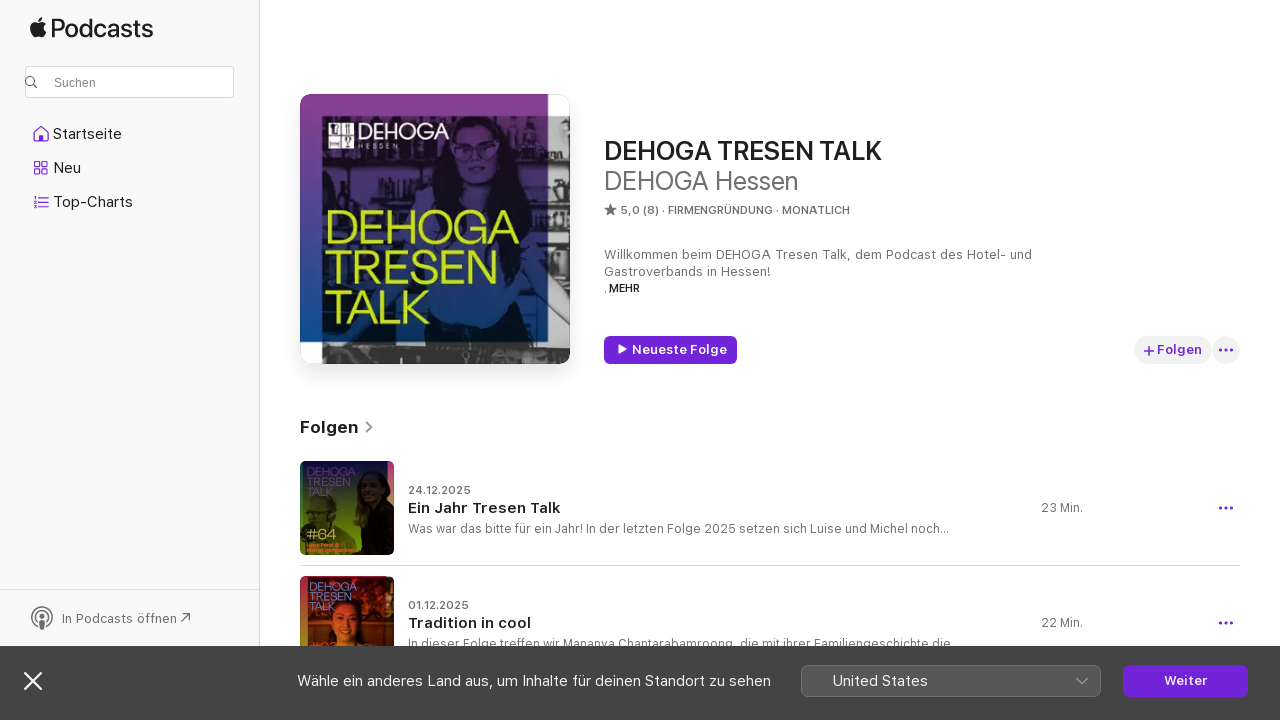

--- FILE ---
content_type: text/html
request_url: https://podcasts.apple.com/de/podcast/dehoga-tresen-talk/id1531456462
body_size: 25716
content:
<!DOCTYPE html>
<html dir="ltr" lang="de-DE">
    <head>
        <meta charset="utf-8" />
        <meta http-equiv="X-UA-Compatible" content="IE=edge" />
        <meta name="viewport" content="width=device-width,initial-scale=1" />
        <meta name="applicable-device" content="pc,mobile" />
        <meta name="referrer" content="strict-origin" />

        <link
            rel="apple-touch-icon"
            sizes="180x180"
            href="/assets/favicon/favicon-180.png"
        />
        <link
            rel="icon"
            type="image/png"
            sizes="32x32"
            href="/assets/favicon/favicon-32.png"
        />
        <link
            rel="icon"
            type="image/png"
            sizes="16x16"
            href="/assets/favicon/favicon-16.png"
        />
        <link
            rel="mask-icon"
            href="/assets/favicon/favicon.svg"
            color="#7e50df"
        />
        <link rel="manifest" href="/manifest.json" />

        <title>„DEHOGA TRESEN TALK“-Podcast – Apple Podcasts</title><!-- HEAD_svelte-1frznod_START --><link rel="preconnect" href="//www.apple.com/wss/fonts" crossorigin="anonymous"><link rel="stylesheet" as="style" href="//www.apple.com/wss/fonts?families=SF+Pro,v4%7CSF+Pro+Icons,v1&amp;display=swap" type="text/css" referrerpolicy="strict-origin-when-cross-origin"><!-- HEAD_svelte-1frznod_END --><!-- HEAD_svelte-eg3hvx_START -->    <meta name="description" content="Hör dir den Podcast „DEHOGA TRESEN TALK“ von DEHOGA Hessen auf Apple Podcasts an.">  <link rel="canonical" href="https://podcasts.apple.com/de/podcast/dehoga-tresen-talk/id1531456462">   <link rel="alternate" type="application/json+oembed" href="https://podcasts.apple.com/api/oembed?url=https%3A%2F%2Fpodcasts.apple.com%2Fde%2Fpodcast%2Fdehoga-tresen-talk%2Fid1531456462" title="„DEHOGA TRESEN TALK“-Podcast – Apple Podcasts">  <meta name="al:ios:app_store_id" content="525463029"> <meta name="al:ios:app_name" content="Apple Podcasts"> <meta name="apple:content_id" content="1531456462"> <meta name="apple:title" content="DEHOGA TRESEN TALK"> <meta name="apple:description" content="Hör dir den Podcast „DEHOGA TRESEN TALK“ von DEHOGA Hessen auf Apple Podcasts an.">   <meta property="og:title" content="DEHOGA TRESEN TALK"> <meta property="og:description" content="Podcast in Firmengründung · Monatlich · Willkommen beim DEHOGA Tresen Talk, dem Podcast des Hotel- und Gastroverbands in Hessen!

Begleitet unsere Hosts Luise Parat (stellv. Geschäftsführerin des DEHOGA Frankfurt Rhein-Main), und Michel van ..."> <meta property="og:site_name" content="Apple Podcasts"> <meta property="og:url" content="https://podcasts.apple.com/de/podcast/dehoga-tresen-talk/id1531456462"> <meta property="og:image" content="https://is1-ssl.mzstatic.com/image/thumb/Podcasts211/v4/84/f5/56/84f55655-a472-d6ea-5bee-163380af6175/mza_16084732021623316622.jpg/1200x1200bf-60.jpg"> <meta property="og:image:secure_url" content="https://is1-ssl.mzstatic.com/image/thumb/Podcasts211/v4/84/f5/56/84f55655-a472-d6ea-5bee-163380af6175/mza_16084732021623316622.jpg/1200x1200bf-60.jpg"> <meta property="og:image:alt" content="DEHOGA TRESEN TALK"> <meta property="og:image:width" content="1200"> <meta property="og:image:height" content="1200"> <meta property="og:image:type" content="image/jpg"> <meta property="og:type" content="website"> <meta property="og:locale" content="de_DE">     <meta name="twitter:title" content="DEHOGA TRESEN TALK"> <meta name="twitter:description" content="Podcast in Firmengründung · Monatlich · Willkommen beim DEHOGA Tresen Talk, dem Podcast des Hotel- und Gastroverbands in Hessen!

Begleitet unsere Hosts Luise Parat (stellv. Geschäftsführerin des DEHOGA Frankfurt Rhein-Main), und Michel van ..."> <meta name="twitter:site" content="@ApplePodcasts"> <meta name="twitter:image" content="https://is1-ssl.mzstatic.com/image/thumb/Podcasts211/v4/84/f5/56/84f55655-a472-d6ea-5bee-163380af6175/mza_16084732021623316622.jpg/1200x1200bf-60.jpg"> <meta name="twitter:image:alt" content="DEHOGA TRESEN TALK"> <meta name="twitter:card" content="summary">      <!-- HTML_TAG_START -->
                <script id=schema:show type="application/ld+json">
                    {"@context":"http://schema.org","@type":"CreativeWorkSeries","name":"DEHOGA TRESEN TALK","description":"Willkommen beim DEHOGA Tresen Talk, dem Podcast des Hotel- und Gastroverbands in Hessen!\n\nBegleitet unsere Hosts Luise Parat (stellv. Geschäftsführerin des DEHOGA Frankfurt Rhein-Main), und Michel van Goethem (Hospitality-Berater), auf diese Reise in die coolste Branche der Welt. Wir fokussieren uns im Talk auf aktuelle Herausforderungen und Themen aus der DEHOGA Verbandsarbeit, berichten ehrlich und geben dabei wertvolle Erfahrungswerte weiter. Wir öffnen Euch Türen und nehmen gemeinsam Platz an den Tresen der Branche - immer auf der Suche nach den Geschichten und Menschen, die diese so besonders machen. \n\nEuer Team des DEHOGA Tresen Talk","genre":["Firmengründung","Podcasts","Wirtschaft"],"url":"https://podcasts.apple.com/de/podcast/dehoga-tresen-talk/id1531456462","offers":[{"@type":"Offer","category":"free","price":0}],"dateModified":"2025-12-01T13:55:00Z","thumbnailUrl":"https://is1-ssl.mzstatic.com/image/thumb/Podcasts211/v4/84/f5/56/84f55655-a472-d6ea-5bee-163380af6175/mza_16084732021623316622.jpg/1200x1200bf.webp","aggregateRating":{"@type":"AggregateRating","ratingValue":5,"reviewCount":8,"itemReviewed":{"@type":"CreativeWorkSeries","name":"DEHOGA TRESEN TALK","description":"Willkommen beim DEHOGA Tresen Talk, dem Podcast des Hotel- und Gastroverbands in Hessen!\n\nBegleitet unsere Hosts Luise Parat (stellv. Geschäftsführerin des DEHOGA Frankfurt Rhein-Main), und Michel van Goethem (Hospitality-Berater), auf diese Reise in die coolste Branche der Welt. Wir fokussieren uns im Talk auf aktuelle Herausforderungen und Themen aus der DEHOGA Verbandsarbeit, berichten ehrlich und geben dabei wertvolle Erfahrungswerte weiter. Wir öffnen Euch Türen und nehmen gemeinsam Platz an den Tresen der Branche - immer auf der Suche nach den Geschichten und Menschen, die diese so besonders machen. \n\nEuer Team des DEHOGA Tresen Talk","genre":["Firmengründung","Podcasts","Wirtschaft"],"url":"https://podcasts.apple.com/de/podcast/dehoga-tresen-talk/id1531456462","offers":[{"@type":"Offer","category":"free","price":0}],"dateModified":"2025-12-01T13:55:00Z","thumbnailUrl":"https://is1-ssl.mzstatic.com/image/thumb/Podcasts211/v4/84/f5/56/84f55655-a472-d6ea-5bee-163380af6175/mza_16084732021623316622.jpg/1200x1200bf.webp"}},"review":[{"@type":"Review","author":"Heldenhelfer Andreas Pfeifer","datePublished":"2020-09-20","name":"Zwei, die was zu sagen haben …","reviewBody":"… ergänzt durch weitere Menschen, die in Hotellerie und Gastronomie arbeiten oder mit der Branche des Gastgewerbes verbunden sind.\nFrisches neues Konzept, sympathische Gastgeber und auf alle Fälle ein gelungener Start. Ich freue mich auf weitere Podcast-Episoden!","reviewRating":{"@type":"Rating","ratingValue":5,"bestRating":5,"worstRating":1},"itemReviewed":{"@type":"CreativeWorkSeries","name":"DEHOGA TRESEN TALK","description":"Willkommen beim DEHOGA Tresen Talk, dem Podcast des Hotel- und Gastroverbands in Hessen!\n\nBegleitet unsere Hosts Luise Parat (stellv. Geschäftsführerin des DEHOGA Frankfurt Rhein-Main), und Michel van Goethem (Hospitality-Berater), auf diese Reise in die coolste Branche der Welt. Wir fokussieren uns im Talk auf aktuelle Herausforderungen und Themen aus der DEHOGA Verbandsarbeit, berichten ehrlich und geben dabei wertvolle Erfahrungswerte weiter. Wir öffnen Euch Türen und nehmen gemeinsam Platz an den Tresen der Branche - immer auf der Suche nach den Geschichten und Menschen, die diese so besonders machen. \n\nEuer Team des DEHOGA Tresen Talk","genre":["Firmengründung","Podcasts","Wirtschaft"],"url":"https://podcasts.apple.com/de/podcast/dehoga-tresen-talk/id1531456462","offers":[{"@type":"Offer","category":"free","price":0}],"dateModified":"2025-12-01T13:55:00Z","thumbnailUrl":"https://is1-ssl.mzstatic.com/image/thumb/Podcasts211/v4/84/f5/56/84f55655-a472-d6ea-5bee-163380af6175/mza_16084732021623316622.jpg/1200x1200bf.webp"}},{"@type":"Review","author":"Markus von der Küchenherde","datePublished":"2020-09-16","name":"Absolut Hörenswert","reviewBody":"Ein toller Podcast mit sympathischen Gastgebern. Viele Informationen rund um unsere Branche sehr gut aufbereitet und in kurzen Folgen präsentiert. Super für den Start in den Tag.","reviewRating":{"@type":"Rating","ratingValue":5,"bestRating":5,"worstRating":1},"itemReviewed":{"@type":"CreativeWorkSeries","name":"DEHOGA TRESEN TALK","description":"Willkommen beim DEHOGA Tresen Talk, dem Podcast des Hotel- und Gastroverbands in Hessen!\n\nBegleitet unsere Hosts Luise Parat (stellv. Geschäftsführerin des DEHOGA Frankfurt Rhein-Main), und Michel van Goethem (Hospitality-Berater), auf diese Reise in die coolste Branche der Welt. Wir fokussieren uns im Talk auf aktuelle Herausforderungen und Themen aus der DEHOGA Verbandsarbeit, berichten ehrlich und geben dabei wertvolle Erfahrungswerte weiter. Wir öffnen Euch Türen und nehmen gemeinsam Platz an den Tresen der Branche - immer auf der Suche nach den Geschichten und Menschen, die diese so besonders machen. \n\nEuer Team des DEHOGA Tresen Talk","genre":["Firmengründung","Podcasts","Wirtschaft"],"url":"https://podcasts.apple.com/de/podcast/dehoga-tresen-talk/id1531456462","offers":[{"@type":"Offer","category":"free","price":0}],"dateModified":"2025-12-01T13:55:00Z","thumbnailUrl":"https://is1-ssl.mzstatic.com/image/thumb/Podcasts211/v4/84/f5/56/84f55655-a472-d6ea-5bee-163380af6175/mza_16084732021623316622.jpg/1200x1200bf.webp"}}],"workExample":[{"@type":"AudioObject","datePublished":"2025-12-24","description":"Was war das bitte für ein Jahr! In der letzten Folge 2025 setzen sich Luise und Michel noch einmal gemeinsam hinter den Tresen – ganz ohne Gäste, dafür mit umso mehr ehrlichen Einblicken. Sie sprechen über vieles, was das vergangene Jahr gepräg","duration":"PT23M25S","genre":["Firmengründung"],"name":"Ein Jahr Tresen Talk","offers":[{"@type":"Offer","category":"free","price":0}],"requiresSubscription":"no","uploadDate":"2025-12-24","url":"https://podcasts.apple.com/de/podcast/ein-jahr-tresen-talk/id1531456462?i=1000742557056","thumbnailUrl":"https://is1-ssl.mzstatic.com/image/thumb/Podcasts221/v4/13/b8/09/13b8099a-335e-a3b9-fb5a-de73348e7a6d/mza_10533571213606187719.jpg/1200x1200bf.webp"},{"@type":"AudioObject","datePublished":"2025-12-01","description":"In dieser Folge treffen wir Mananya Chantarabamroong, die mit ihrer Familiengeschichte die Frankfurter Gastrolandschaft maßgeblich geprägt hat. Ihre Schwiegereltern leisteten mit dem ersten Thai-Restaurant in Frankfurt echte Pionierarbeit. Gemeinsam m","duration":"PT22M1S","genre":["Firmengründung"],"name":"Tradition in cool","offers":[{"@type":"Offer","category":"free","price":0}],"requiresSubscription":"no","uploadDate":"2025-12-01","url":"https://podcasts.apple.com/de/podcast/tradition-in-cool/id1531456462?i=1000739130163","thumbnailUrl":"https://is1-ssl.mzstatic.com/image/thumb/Podcasts211/v4/2e/ba/6a/2eba6af8-aa37-0d93-268f-188fa1478bef/mza_18269858414832908478.jpg/1200x1200bf.webp"},{"@type":"AudioObject","datePublished":"2025-10-01","description":"In dieser Folge des DEHOGA TRESEN TALK sprechen wir mit Max Luscher – gelernter Hotelfachmann, Harvard-Business-School-Absolvent und Vater eines schwerbehinderten Sohnes. Nach langjährigen Stationen, u. a. in der Spitzengastronomie und Systemhotel","duration":"PT38M52S","genre":["Firmengründung"],"name":"Coffee, Brownies & Downies","offers":[{"@type":"Offer","category":"free","price":0}],"requiresSubscription":"no","uploadDate":"2025-10-01","url":"https://podcasts.apple.com/de/podcast/coffee-brownies-downies/id1531456462?i=1000729490795","thumbnailUrl":"https://is1-ssl.mzstatic.com/image/thumb/Podcasts211/v4/a5/92/d5/a592d570-0bb3-2a84-4f0f-895c81fb5800/mza_2710275534552807899.jpg/1200x1200bf.webp"},{"@type":"AudioObject","datePublished":"2025-08-20","description":"„Out of the Box denken, Mitarbeiter empowern und sich in den Gast hineinversetzen“ – das ist das Credo von Anne Drescher, General Managerin des JW Marriott Frankfurt.\n\nIm DEHOGA Tresen Talk erzählt Anne von ganz persönlichen Erlebnissen in der B","duration":"PT22M47S","genre":["Firmengründung"],"name":"Don’t worry, be happy","offers":[{"@type":"Offer","category":"free","price":0}],"requiresSubscription":"no","uploadDate":"2025-08-20","url":"https://podcasts.apple.com/de/podcast/dont-worry-be-happy/id1531456462?i=1000722811381","thumbnailUrl":"https://is1-ssl.mzstatic.com/image/thumb/Podcasts211/v4/c4/0a/3d/c40a3d67-a13c-8a23-fafa-b9e973a13d8d/mza_9714404953636283129.jpg/1200x1200bf.webp"},{"@type":"AudioObject","datePublished":"2025-07-09","description":"Visionär, Gastgeber, Musiker, Bike-Enthusiast – Florian prägt Frankfurts Gastro-Szene mit Herz & Haltung.\n\nIm Talk mit uns erzählt er, wie aus ersten Begegnungen mit der Gastronomie-Szene ein eigenes Movement wurde und was es braucht, um sich immer","duration":"PT32M1S","genre":["Firmengründung"],"name":"MASSIF denken, lokal handeln","offers":[{"@type":"Offer","category":"free","price":0}],"requiresSubscription":"no","uploadDate":"2025-07-09","url":"https://podcasts.apple.com/de/podcast/massif-denken-lokal-handeln/id1531456462?i=1000716486136","thumbnailUrl":"https://is1-ssl.mzstatic.com/image/thumb/Podcasts221/v4/46/45/bc/4645bc7b-56ff-e91e-9829-a0d32895e880/mza_16278654217439566739.jpg/1200x1200bf.webp"},{"@type":"AudioObject","datePublished":"2025-06-02","description":"Was macht eine gute Partnerschaft im Gastgewerbe eigentlich aus? In dieser Folge sprechen wir mit Thomas Mauerhoff von METRO Deutschland (Store Riederwald) über die langjährige Zusammenarbeit mit dem DEHOGA Hessen – und darüber, wie METRO die Betri","duration":"PT22M35S","genre":["Firmengründung"],"name":"METRO & DEHOGA –","offers":[{"@type":"Offer","category":"free","price":0}],"requiresSubscription":"no","uploadDate":"2025-06-02","url":"https://podcasts.apple.com/de/podcast/metro-dehoga/id1531456462?i=1000710888797","thumbnailUrl":"https://is1-ssl.mzstatic.com/image/thumb/Podcasts221/v4/1c/48/62/1c4862b1-32d5-9148-4946-6638d357a2f0/mza_11685095672222274321.jpg/1200x1200bf.webp"},{"@type":"AudioObject","datePublished":"2025-05-02","description":"Wir blicken voraus auf ein echtes Highlight: Die Guide-Michelin-Zeremonie und das Rahmenprogramm „Sterne über Frankfurt“ kommen 2025 und 2026 in die Stadt. Zur Einstimmung sprechen wir mit zwei echten Gourmet-Experten: Martin Maria Schwarz und Ingo","duration":"PT30M50S","genre":["Firmengründung"],"name":"Sterne über Frankfurt","offers":[{"@type":"Offer","category":"free","price":0}],"requiresSubscription":"no","uploadDate":"2025-05-02","url":"https://podcasts.apple.com/de/podcast/sterne-%C3%BCber-frankfurt/id1531456462?i=1000705813595","thumbnailUrl":"https://is1-ssl.mzstatic.com/image/thumb/Podcasts211/v4/7e/1c/fb/7e1cfbac-4867-b9c5-00b7-c4e029770ac5/mza_4746405403078114138.jpg/1200x1200bf.webp"},{"@type":"AudioObject","datePublished":"2025-03-27","description":"Gisbert Kern berichtet von seinen ersten 80 Tagen im Amt","duration":"PT24M22S","genre":["Firmengründung"],"name":"Der neue Hauptgeschäftsführer des DEHOGA Hessen im Talk","offers":[{"@type":"Offer","category":"free","price":0}],"requiresSubscription":"no","uploadDate":"2025-03-27","url":"https://podcasts.apple.com/de/podcast/der-neue-hauptgesch%C3%A4ftsf%C3%BChrer-des-dehoga-hessen-im-talk/id1531456462?i=1000701043408","thumbnailUrl":"https://is1-ssl.mzstatic.com/image/thumb/Podcasts221/v4/96/45/92/96459293-65eb-ae01-395d-d7934a77eb2f/mza_6632938421130498582.jpg/1200x1200bf.webp"},{"@type":"AudioObject","datePublished":"2025-02-28","description":"& der DEHOGA Branchentag","duration":"PT18M52S","genre":["Firmengründung"],"name":"Nächste Generation Azubis","offers":[{"@type":"Offer","category":"free","price":0}],"requiresSubscription":"no","uploadDate":"2025-02-28","url":"https://podcasts.apple.com/de/podcast/n%C3%A4chste-generation-azubis/id1531456462?i=1000696740874","thumbnailUrl":"https://is1-ssl.mzstatic.com/image/thumb/Podcasts211/v4/55/93/2c/55932cbc-55d1-a9d0-f734-e2d97736d407/mza_7412061510569770590.jpg/1200x1200bf.webp"},{"@type":"AudioObject","datePublished":"2025-01-30","description":"Taucht mit uns, Bastian und Moses Pelham, in die Welt der Nacht.","duration":"PT26M45S","genre":["Firmengründung"],"name":"Es geht nur zusammen!","offers":[{"@type":"Offer","category":"free","price":0}],"requiresSubscription":"no","uploadDate":"2025-01-30","url":"https://podcasts.apple.com/de/podcast/es-geht-nur-zusammen/id1531456462?i=1000687070586","thumbnailUrl":"https://is1-ssl.mzstatic.com/image/thumb/Podcasts211/v4/76/8b/60/768b6041-614d-8daa-f76d-20e46ab307ec/mza_3767394957663703683.jpg/1200x1200bf.webp"},{"@type":"AudioObject","datePublished":"2024-12-23","description":"Die letzten Gäste der winterlichen kleinen Kneipe...","duration":"PT19M17S","genre":["Firmengründung"],"name":"Halleluja…Halleluja...","offers":[{"@type":"Offer","category":"free","price":0}],"requiresSubscription":"no","uploadDate":"2024-12-23","url":"https://podcasts.apple.com/de/podcast/halleluja-halleluja/id1531456462?i=1000681395915","thumbnailUrl":"https://is1-ssl.mzstatic.com/image/thumb/Podcasts221/v4/a9/9a/16/a99a16fb-c252-1806-0692-375796036f34/mza_14387573767332329566.jpg/1200x1200bf.webp"},{"@type":"AudioObject","datePublished":"2024-11-27","description":"heute mit Sissi Hofmann-Mua","duration":"PT28M21S","genre":["Firmengründung"],"name":"Die Welt auf einem Tisch","offers":[{"@type":"Offer","category":"free","price":0}],"requiresSubscription":"no","uploadDate":"2024-11-27","url":"https://podcasts.apple.com/de/podcast/die-welt-auf-einem-tisch/id1531456462?i=1000678386015","thumbnailUrl":"https://is1-ssl.mzstatic.com/image/thumb/Podcasts221/v4/af/b6/73/afb67363-785c-fac4-aae2-17e21bccd3c0/mza_15301192129731486859.jpg/1200x1200bf.webp"},{"@type":"AudioObject","datePublished":"2024-10-23","description":"Eine Hommage an die Grand Hotellerie + unsere Zusatzqualifikation (ZQ)","duration":"PT31M30S","genre":["Firmengründung"],"name":"Vom Ritz über die Elbphilharmonie ins Schlosshotel Kronberg","offers":[{"@type":"Offer","category":"free","price":0}],"requiresSubscription":"no","uploadDate":"2024-10-23","url":"https://podcasts.apple.com/de/podcast/vom-ritz-%C3%BCber-die-elbphilharmonie-ins-schlosshotel/id1531456462?i=1000674125964","thumbnailUrl":"https://is1-ssl.mzstatic.com/image/thumb/Podcasts221/v4/98/2b/88/982b88f5-a1e5-4f0a-5803-7935c4fe883e/mza_6167607874788582687.jpg/1200x1200bf.webp"},{"@type":"AudioObject","datePublished":"2024-10-01","description":"Thomas Metzmacher im Interview","duration":"PT29M26S","genre":["Firmengründung"],"name":"Hessische Tradition trifft Moderne","offers":[{"@type":"Offer","category":"free","price":0}],"requiresSubscription":"no","uploadDate":"2024-10-01","url":"https://podcasts.apple.com/de/podcast/hessische-tradition-trifft-moderne/id1531456462?i=1000671415465","thumbnailUrl":"https://is1-ssl.mzstatic.com/image/thumb/Podcasts211/v4/a7/ac/d0/a7acd096-5eff-cc74-9d44-7980b816a03d/mza_15342251430775228282.jpg/1200x1200bf.webp"},{"@type":"AudioObject","datePublished":"2024-08-30","description":"Interview mit Rahwa Bumba  - LUME Hotels","duration":"PT30M38S","genre":["Firmengründung"],"name":"Familie & Führung - eine Erfolgsgeschichte","offers":[{"@type":"Offer","category":"free","price":0}],"requiresSubscription":"no","uploadDate":"2024-08-30","url":"https://podcasts.apple.com/de/podcast/familie-f%C3%BChrung-eine-erfolgsgeschichte/id1531456462?i=1000667321065","thumbnailUrl":"https://is1-ssl.mzstatic.com/image/thumb/Podcasts211/v4/4e/c5/2b/4ec52b96-b758-432f-94e0-9ba99a6cb0f9/mza_6065022088097381886.jpg/1200x1200bf.webp"}]}
                </script>
                <!-- HTML_TAG_END -->    <!-- HEAD_svelte-eg3hvx_END --><!-- HEAD_svelte-1p7jl_START --><!-- HEAD_svelte-1p7jl_END -->
      <script type="module" crossorigin src="/assets/index~2c50f96d46.js"></script>
      <link rel="stylesheet" href="/assets/index~965ccb6a44.css">
    </head>
    <body>
        <svg style="display: none" xmlns="http://www.w3.org/2000/svg">
            <symbol id="play-circle-fill" viewBox="0 0 60 60">
                <path
                    class="icon-circle-fill__circle"
                    fill="var(--iconCircleFillBG, transparent)"
                    d="M30 60c16.411 0 30-13.617 30-30C60 13.588 46.382 0 29.971 0 13.588 0 .001 13.588.001 30c0 16.383 13.617 30 30 30Z"
                />
                <path
                    fill="var(--iconFillArrow, var(--keyColor, black))"
                    d="M24.411 41.853c-1.41.853-3.028.177-3.028-1.294V19.47c0-1.44 1.735-2.058 3.028-1.294l17.265 10.235a1.89 1.89 0 0 1 0 3.265L24.411 41.853Z"
                />
            </symbol>
        </svg>
        <script defer src="/assets/focus-visible/focus-visible.min.js"></script>
        

        <script
            async
            src="/includes/js-cdn/musickit/v3/amp/musickit.js"
        ></script>
        <script
            type="module"
            async
            src="/includes/js-cdn/musickit/v3/components/musickit-components/musickit-components.esm.js"
        ></script>
        <script
            nomodule
            async
            src="/includes/js-cdn/musickit/v3/components/musickit-components/musickit-components.js"
        ></script>
        <div id="body-container">
              <div class="app-container svelte-ybg737" data-testid="app-container"> <div class="header svelte-1jb51s" data-testid="header"><nav data-testid="navigation" class="navigation svelte-13li0vp"><div class="navigation__header svelte-13li0vp"><div data-testid="logo" class="logo svelte-1gk6pig"> <a aria-label="Apple Podcasts" role="img" href="https://podcasts.apple.com/de/new" class="svelte-1gk6pig"><svg height="12" viewBox="0 0 67 12" width="67" class="podcasts-logo" aria-hidden="true"><path d="M45.646 3.547c1.748 0 2.903.96 2.903 2.409v5.048h-1.44V9.793h-.036c-.424.819-1.35 1.337-2.31 1.337-1.435 0-2.437-.896-2.437-2.22 0-1.288.982-2.065 2.722-2.17l2.005-.112v-.56c0-.82-.536-1.282-1.448-1.282-.836 0-1.42.4-1.539 1.037H42.66c.042-1.33 1.274-2.276 2.986-2.276zm-22.971 0c2.123 0 3.474 1.456 3.474 3.774 0 2.325-1.344 3.774-3.474 3.774s-3.474-1.45-3.474-3.774c0-2.318 1.358-3.774 3.474-3.774zm15.689 0c1.88 0 3.05 1.19 3.174 2.626h-1.434c-.132-.778-.737-1.359-1.726-1.359-1.156 0-1.922.974-1.922 2.507 0 1.568.773 2.514 1.936 2.514.933 0 1.545-.47 1.712-1.324h1.448c-.167 1.548-1.399 2.584-3.174 2.584-2.089 0-3.453-1.435-3.453-3.774 0-2.29 1.364-3.774 3.439-3.774zm14.263.007c1.622 0 2.785.903 2.82 2.206h-1.414c-.062-.652-.612-1.05-1.448-1.05-.814 0-1.357.377-1.357.952 0 .44.362.735 1.12.924l1.233.287c1.476.357 2.033.903 2.033 1.981 0 1.33-1.254 2.241-3.043 2.241-1.726 0-2.889-.89-3-2.234h1.49c.104.708.668 1.086 1.58 1.086.898 0 1.462-.371 1.462-.96 0-.455-.279-.7-1.044-.896L51.75 7.77c-1.323-.322-1.991-1.001-1.991-2.024 0-1.302 1.163-2.191 2.868-2.191zm11.396 0c1.622 0 2.784.903 2.82 2.206h-1.414c-.063-.652-.613-1.05-1.448-1.05-.815 0-1.358.377-1.358.952 0 .44.362.735 1.121.924l1.232.287C66.452 7.23 67 7.776 67 8.854c0 1.33-1.244 2.241-3.033 2.241-1.726 0-2.889-.89-3-2.234h1.49c.104.708.668 1.086 1.58 1.086.898 0 1.461-.371 1.461-.96 0-.455-.278-.7-1.044-.896l-1.308-.322c-1.323-.322-1.992-1.001-1.992-2.024 0-1.302 1.163-2.191 2.869-2.191zM6.368 2.776l.221.001c.348.028 1.352.135 1.994 1.091-.053.04-1.19.7-1.177 2.088.013 1.656 1.445 2.209 1.458 2.222-.013.041-.227.782-.749 1.55-.455.673-.924 1.333-1.673 1.346-.723.014-.964-.43-1.793-.43-.83 0-1.098.417-1.78.444-.723.027-1.272-.715-1.727-1.388C.205 8.34-.504 5.862.46 4.191c.468-.835 1.325-1.36 2.248-1.373.71-.013 1.365.471 1.793.471.429 0 1.191-.565 2.088-.512zM33.884.9v10.104h-1.462V9.751h-.028c-.432.84-1.267 1.33-2.332 1.33-1.83 0-3.077-1.484-3.077-3.76s1.246-3.76 3.063-3.76c1.051 0 1.88.49 2.297 1.302h.028V.9zm24.849.995v1.743h1.392v1.197h-1.392v4.061c0 .63.279.925.891.925.153 0 .397-.021.494-.035v1.19c-.167.042-.5.07-.835.07-1.483 0-2.06-.56-2.06-1.989V4.835h-1.066V3.638h1.065V1.895zM15.665.9c1.949 0 3.306 1.352 3.306 3.32 0 1.974-1.385 3.332-3.355 3.332h-2.158v3.452h-1.56V.9zm31.388 6.778-1.803.112c-.898.056-1.406.448-1.406 1.078 0 .645.529 1.065 1.336 1.065 1.051 0 1.873-.729 1.873-1.688zM22.675 4.793c-1.218 0-1.942.946-1.942 2.528 0 1.596.724 2.528 1.942 2.528s1.942-.932 1.942-2.528c0-1.59-.724-2.528-1.942-2.528zm7.784.056c-1.17 0-1.935.974-1.935 2.472 0 1.512.765 2.479 1.935 2.479 1.155 0 1.928-.98 1.928-2.479 0-1.484-.773-2.472-1.928-2.472zM15.254 2.224h-1.796v4.012h1.789c1.357 0 2.13-.735 2.13-2.01 0-1.274-.773-2.002-2.123-2.002zM6.596.13c.067.649-.188 1.283-.563 1.756-.39.46-1.007.824-1.624.77-.08-.621.228-1.283.577-1.688.389-.473 1.06-.81 1.61-.838z"></path></svg></a> </div> <div class="search-input-wrapper svelte-1gxcl7k" data-testid="search-input"><div data-testid="amp-search-input" aria-controls="search-suggestions" aria-expanded="false" aria-haspopup="listbox" aria-owns="search-suggestions" class="search-input-container svelte-rg26q6" tabindex="-1" role=""><div class="flex-container svelte-rg26q6"><form id="search-input-form" class="svelte-rg26q6"><svg height="16" width="16" viewBox="0 0 16 16" class="search-svg" aria-hidden="true"><path d="M11.87 10.835c.018.015.035.03.051.047l3.864 3.863a.735.735 0 1 1-1.04 1.04l-3.863-3.864a.744.744 0 0 1-.047-.051 6.667 6.667 0 1 1 1.035-1.035zM6.667 12a5.333 5.333 0 1 0 0-10.667 5.333 5.333 0 0 0 0 10.667z"></path></svg> <input value="" aria-autocomplete="list" aria-multiline="false" aria-controls="search-suggestions" placeholder="Suchen" spellcheck="false" autocomplete="off" autocorrect="off" autocapitalize="off" type="text" inputmode="search" class="search-input__text-field svelte-rg26q6" data-testid="search-input__text-field"></form> </div> <div data-testid="search-scope-bar"></div>   </div> </div></div> <div data-testid="navigation-content" class="navigation__content svelte-13li0vp" id="navigation" aria-hidden="false"><div class="navigation__scrollable-container svelte-13li0vp"><div data-testid="navigation-items-primary" class="navigation-items navigation-items--primary svelte-ng61m8"> <ul class="navigation-items__list svelte-ng61m8">  <li class="navigation-item navigation-item__home svelte-1a5yt87" aria-selected="false" data-testid="navigation-item"> <a href="https://podcasts.apple.com/de/home" class="navigation-item__link svelte-1a5yt87" role="button" data-testid="home" aria-pressed="false"><div class="navigation-item__content svelte-zhx7t9"> <span class="navigation-item__icon svelte-zhx7t9"> <svg xmlns="http://www.w3.org/2000/svg" width="24" height="24" viewBox="0 0 24 24" aria-hidden="true"><path d="M6.392 19.41H17.84c1.172 0 1.831-.674 1.831-1.787v-6.731c0-.689-.205-1.18-.732-1.612l-5.794-4.863c-.322-.271-.651-.403-1.025-.403-.374 0-.703.132-1.025.403L5.3 9.28c-.527.432-.732.923-.732 1.612v6.73c0 1.114.659 1.788 1.823 1.788Zm0-1.106c-.402 0-.717-.293-.717-.681v-6.731c0-.352.088-.564.337-.77l5.793-4.855c.11-.088.227-.147.315-.147s.205.059.315.147l5.793 4.856c.242.205.337.417.337.769v6.73c0 .389-.315.682-.725.682h-3.596v-4.431c0-.337-.22-.557-.557-.557H10.56c-.337 0-.564.22-.564.557v4.43H6.392Z"></path></svg> </span> <span class="navigation-item__label svelte-zhx7t9"> Startseite </span> </div></a>  </li>  <li class="navigation-item navigation-item__new svelte-1a5yt87" aria-selected="false" data-testid="navigation-item"> <a href="https://podcasts.apple.com/de/new" class="navigation-item__link svelte-1a5yt87" role="button" data-testid="new" aria-pressed="false"><div class="navigation-item__content svelte-zhx7t9"> <span class="navigation-item__icon svelte-zhx7t9"> <svg xmlns="http://www.w3.org/2000/svg" width="24" height="24" viewBox="0 0 24 24" aria-hidden="true"><path d="M9.739 11.138c.93 0 1.399-.47 1.399-1.436V6.428c0-.967-.47-1.428-1.4-1.428h-3.34C5.469 5 5 5.461 5 6.428v3.274c0 .967.469 1.436 1.399 1.436h3.34Zm7.346 0c.93 0 1.399-.47 1.399-1.436V6.428c0-.967-.469-1.428-1.399-1.428h-3.333c-.937 0-1.406.461-1.406 1.428v3.274c0 .967.469 1.436 1.406 1.436h3.333Zm-7.368-1.033H6.414c-.257 0-.381-.132-.381-.403V6.428c0-.263.124-.395.38-.395h3.304c.256 0 .388.132.388.395v3.274c0 .271-.132.403-.388.403Zm7.353 0h-3.303c-.264 0-.388-.132-.388-.403V6.428c0-.263.124-.395.388-.395h3.303c.257 0 .381.132.381.395v3.274c0 .271-.124.403-.38.403Zm-7.33 8.379c.93 0 1.399-.462 1.399-1.428v-3.282c0-.96-.47-1.428-1.4-1.428h-3.34c-.93 0-1.398.469-1.398 1.428v3.282c0 .966.469 1.428 1.399 1.428h3.34Zm7.346 0c.93 0 1.399-.462 1.399-1.428v-3.282c0-.96-.469-1.428-1.399-1.428h-3.333c-.937 0-1.406.469-1.406 1.428v3.282c0 .966.469 1.428 1.406 1.428h3.333ZM9.717 17.45H6.414c-.257 0-.381-.132-.381-.395v-3.274c0-.271.124-.403.38-.403h3.304c.256 0 .388.132.388.403v3.274c0 .263-.132.395-.388.395Zm7.353 0h-3.303c-.264 0-.388-.132-.388-.395v-3.274c0-.271.124-.403.388-.403h3.303c.257 0 .381.132.381.403v3.274c0 .263-.124.395-.38.395Z"></path></svg> </span> <span class="navigation-item__label svelte-zhx7t9"> Neu </span> </div></a>  </li>  <li class="navigation-item navigation-item__charts svelte-1a5yt87" aria-selected="false" data-testid="navigation-item"> <a href="https://podcasts.apple.com/de/charts" class="navigation-item__link svelte-1a5yt87" role="button" data-testid="charts" aria-pressed="false"><div class="navigation-item__content svelte-zhx7t9"> <span class="navigation-item__icon svelte-zhx7t9"> <svg xmlns="http://www.w3.org/2000/svg" width="24" height="24" viewBox="0 0 24 24" aria-hidden="true"><path d="M6.597 9.362c.278 0 .476-.161.476-.49V6.504c0-.307-.22-.505-.542-.505-.257 0-.418.088-.6.212l-.52.36c-.147.102-.228.197-.228.35 0 .191.147.323.315.323.095 0 .14-.015.264-.102l.337-.227h.014V8.87c0 .33.19.49.484.49Zm12.568-.886c.33 0 .593-.257.593-.586a.586.586 0 0 0-.593-.594h-9.66a.586.586 0 0 0-.594.594c0 .33.264.586.593.586h9.661ZM7.3 13.778c.198 0 .351-.139.351-.344 0-.22-.146-.359-.351-.359H6.252v-.022l.601-.483c.498-.41.696-.645.696-1.077 0-.586-.49-.981-1.282-.981-.703 0-1.208.366-1.208.835 0 .234.153.359.402.359.169 0 .279-.052.381-.22.103-.176.235-.271.44-.271.212 0 .366.139.366.344 0 .176-.088.33-.469.63l-.96.791a.493.493 0 0 0-.204.41c0 .227.16.388.402.388H7.3Zm11.865-.871a.59.59 0 1 0 0-1.18h-9.66a.59.59 0 1 0 0 1.18h9.66ZM6.282 18.34c.871 0 1.384-.388 1.384-1.003 0-.403-.278-.681-.784-.725v-.022c.367-.066.66-.315.66-.74 0-.557-.542-.864-1.268-.864-.57 0-1.193.27-1.193.754 0 .205.146.352.373.352.161 0 .234-.066.337-.176.168-.183.3-.242.483-.242.227 0 .396.11.396.33 0 .205-.176.308-.476.308h-.08c-.206 0-.338.102-.338.314 0 .198.125.315.337.315h.095c.33 0 .506.11.506.337 0 .198-.183.345-.432.345-.257 0-.44-.147-.579-.286-.088-.08-.161-.14-.3-.14-.235 0-.403.14-.403.367 0 .505.688.776 1.282.776Zm12.883-1.01c.33 0 .593-.257.593-.586a.586.586 0 0 0-.593-.594h-9.66a.586.586 0 0 0-.594.594c0 .33.264.586.593.586h9.661Z"></path></svg> </span> <span class="navigation-item__label svelte-zhx7t9"> Top-Charts </span> </div></a>  </li>  <li class="navigation-item navigation-item__search svelte-1a5yt87" aria-selected="false" data-testid="navigation-item"> <a href="https://podcasts.apple.com/de/search" class="navigation-item__link svelte-1a5yt87" role="button" data-testid="search" aria-pressed="false"><div class="navigation-item__content svelte-zhx7t9"> <span class="navigation-item__icon svelte-zhx7t9"> <svg height="24" viewBox="0 0 24 24" width="24" aria-hidden="true"><path d="M17.979 18.553c.476 0 .813-.366.813-.835a.807.807 0 0 0-.235-.586l-3.45-3.457a5.61 5.61 0 0 0 1.158-3.413c0-3.098-2.535-5.633-5.633-5.633C7.542 4.63 5 7.156 5 10.262c0 3.098 2.534 5.632 5.632 5.632a5.614 5.614 0 0 0 3.274-1.055l3.472 3.472a.835.835 0 0 0 .6.242zm-7.347-3.875c-2.417 0-4.416-2-4.416-4.416 0-2.417 2-4.417 4.416-4.417 2.417 0 4.417 2 4.417 4.417s-2 4.416-4.417 4.416z" fill-opacity=".95"></path></svg> </span> <span class="navigation-item__label svelte-zhx7t9"> Suchen </span> </div></a>  </li></ul> </div>   </div> <div class="navigation__native-cta"><div slot="native-cta"></div></div></div> </nav> </div>  <div id="scrollable-page" class="scrollable-page svelte-ofwq8g" data-testid="main-section" aria-hidden="false"> <div class="player-bar svelte-dsbdte" data-testid="player-bar" aria-label="Mediensteuerelemente" aria-hidden="false">   </div> <main data-testid="main" class="svelte-n0itnb"><div class="content-container svelte-n0itnb" data-testid="content-container">    <div class="page-container svelte-1vsyrnf">    <div class="section section--showHeaderRegular svelte-1cj8vg9 without-bottom-spacing" data-testid="section-container" aria-label="Im Spotlight" aria-hidden="false"> <div class="shelf-content" data-testid="shelf-content"> <div class="container-detail-header svelte-rknnd2" data-testid="container-detail-header"><div class="show-artwork svelte-123qhuj" slot="artwork" style="--background-color:#1d0b23; --joe-color:#1d0b23;"><div data-testid="artwork-component" class="artwork-component artwork-component--aspect-ratio artwork-component--orientation-square svelte-g1i36u container-style   artwork-component--fullwidth    artwork-component--has-borders" style="
            --artwork-bg-color: #1d0b23;
            --aspect-ratio: 1;
            --placeholder-bg-color: #1d0b23;
       ">   <picture class="svelte-g1i36u"><source sizes=" (max-width:999px) 270px,(min-width:1000px) and (max-width:1319px) 300px,(min-width:1320px) and (max-width:1679px) 300px,300px" srcset="https://is1-ssl.mzstatic.com/image/thumb/Podcasts211/v4/84/f5/56/84f55655-a472-d6ea-5bee-163380af6175/mza_16084732021623316622.jpg/270x270bb.webp 270w,https://is1-ssl.mzstatic.com/image/thumb/Podcasts211/v4/84/f5/56/84f55655-a472-d6ea-5bee-163380af6175/mza_16084732021623316622.jpg/300x300bb.webp 300w,https://is1-ssl.mzstatic.com/image/thumb/Podcasts211/v4/84/f5/56/84f55655-a472-d6ea-5bee-163380af6175/mza_16084732021623316622.jpg/540x540bb.webp 540w,https://is1-ssl.mzstatic.com/image/thumb/Podcasts211/v4/84/f5/56/84f55655-a472-d6ea-5bee-163380af6175/mza_16084732021623316622.jpg/600x600bb.webp 600w" type="image/webp"> <source sizes=" (max-width:999px) 270px,(min-width:1000px) and (max-width:1319px) 300px,(min-width:1320px) and (max-width:1679px) 300px,300px" srcset="https://is1-ssl.mzstatic.com/image/thumb/Podcasts211/v4/84/f5/56/84f55655-a472-d6ea-5bee-163380af6175/mza_16084732021623316622.jpg/270x270bb-60.jpg 270w,https://is1-ssl.mzstatic.com/image/thumb/Podcasts211/v4/84/f5/56/84f55655-a472-d6ea-5bee-163380af6175/mza_16084732021623316622.jpg/300x300bb-60.jpg 300w,https://is1-ssl.mzstatic.com/image/thumb/Podcasts211/v4/84/f5/56/84f55655-a472-d6ea-5bee-163380af6175/mza_16084732021623316622.jpg/540x540bb-60.jpg 540w,https://is1-ssl.mzstatic.com/image/thumb/Podcasts211/v4/84/f5/56/84f55655-a472-d6ea-5bee-163380af6175/mza_16084732021623316622.jpg/600x600bb-60.jpg 600w" type="image/jpeg"> <img alt="" class="artwork-component__contents artwork-component__image svelte-g1i36u" src="/assets/artwork/1x1.gif" role="presentation" decoding="async" width="300" height="300" fetchpriority="auto" style="opacity: 1;"></picture> </div> </div> <div class="headings svelte-rknnd2"> <h1 class="headings__title svelte-rknnd2" data-testid="non-editable-product-title"><span dir="auto">DEHOGA TRESEN TALK</span></h1> <div class="headings__subtitles svelte-rknnd2" data-testid="product-subtitles"><span class="provider svelte-123qhuj">DEHOGA Hessen</span></div>  <div class="headings__metadata-bottom svelte-rknnd2"><ul class="metadata svelte-123qhuj"><li aria-label="5,0 von 5, 8 Bewertungen" class="svelte-123qhuj"><span class="star svelte-123qhuj" aria-hidden="true"><svg class="icon" viewBox="0 0 64 64" title=""><path d="M13.559 60.051c1.102.86 2.5.565 4.166-.645l14.218-10.455L46.19 59.406c1.666 1.21 3.037 1.505 4.166.645 1.102-.833 1.344-2.204.672-4.166l-5.618-16.718 14.353-10.32c1.666-1.183 2.338-2.42 1.908-3.764-.43-1.29-1.693-1.935-3.763-1.908l-17.605.108-5.348-16.8C34.308 4.496 33.34 3.5 31.944 3.5c-1.372 0-2.34.995-2.984 2.984L23.61 23.283l-17.605-.108c-2.07-.027-3.333.618-3.763 1.908-.457 1.344.242 2.58 1.909 3.763l14.352 10.321-5.617 16.718c-.672 1.962-.43 3.333.672 4.166Z"></path></svg></span> 5,0 (8) </li><li class="svelte-123qhuj">FIRMENGRÜNDUNG</li><li class="svelte-123qhuj">MONATLICH</li></ul> </div></div> <div class="description svelte-rknnd2" data-testid="description">  <div class="truncate-wrapper svelte-1ji3yu5"><p data-testid="truncate-text" dir="auto" class="content svelte-1ji3yu5" style="--lines: 3; --line-height: var(--lineHeight, 16); --link-length: 4;"><!-- HTML_TAG_START -->Willkommen beim DEHOGA Tresen Talk, dem Podcast des Hotel- und Gastroverbands in Hessen!

Begleitet unsere Hosts&nbsp;Luise Parat (stellv. Geschäftsführerin des DEHOGA Frankfurt Rhein-Main), und Michel van Goethem (Hospitality-Berater), auf diese Reise in die&nbsp;coolste Branche der Welt. Wir fokussieren uns im Talk auf aktuelle Herausforderungen und Themen aus der DEHOGA Verbandsarbeit, berichten ehrlich und geben dabei wertvolle Erfahrungswerte weiter.&nbsp;Wir öffnen Euch Türen und nehmen gemeinsam Platz an den Tresen der Branche - immer auf der Suche nach den Geschichten und Menschen, die diese so besonders machen.&nbsp;

Euer Team des DEHOGA Tresen Talk<!-- HTML_TAG_END --></p> </div> </div> <div class="primary-actions svelte-rknnd2"><div class="primary-actions__button primary-actions__button--play svelte-rknnd2"><div class="button-action svelte-1dchn99 primary" data-testid="button-action"> <div class="button svelte-5myedz primary" data-testid="button-base-wrapper"><button data-testid="button-base" type="button"  class="svelte-5myedz"> <span data-testid="button-icon-play" class="icon svelte-1dchn99"><svg height="16" viewBox="0 0 16 16" width="16"><path d="m4.4 15.14 10.386-6.096c.842-.459.794-1.64 0-2.097L4.401.85c-.87-.53-2-.12-2 .82v12.625c0 .966 1.06 1.4 2 .844z"></path></svg></span>  Neueste Folge  </button> </div> </div> </div> <div class="primary-actions__button primary-actions__button--shuffle svelte-rknnd2"> </div></div> <div class="secondary-actions svelte-rknnd2"><div slot="secondary-actions"><div class="cloud-buttons svelte-1vilthy" data-testid="cloud-buttons"><div class="cloud-buttons__save svelte-1vilthy"><div class="follow-button svelte-1mgiikm" data-testid="follow-button"><div class="follow-button__background svelte-1mgiikm" data-svelte-h="svelte-16r4sto"><div class="follow-button__background-fill svelte-1mgiikm"></div></div> <div class="follow-button__button-wrapper svelte-1mgiikm"><div data-testid="button-unfollow" class="follow-button__button follow-button__button--unfollow svelte-1mgiikm"><div class="button svelte-5myedz      pill" data-testid="button-base-wrapper"><button data-testid="button-base" aria-label="Sendung nicht folgen" type="button" disabled class="svelte-5myedz"> <svg height="16" viewBox="0 0 16 16" width="16"><path d="M6.233 14.929a.896.896 0 0 0 .79-.438l7.382-11.625c.14-.226.196-.398.196-.578 0-.43-.282-.71-.711-.71-.313 0-.485.1-.672.398l-7.016 11.18-3.64-4.766c-.196-.274-.391-.383-.672-.383-.446 0-.75.304-.75.734 0 .18.078.383.226.57l4.055 5.165c.234.304.476.453.812.453Z"></path></svg> </button> </div></div> <div class="follow-button__button follow-button__button--follow svelte-1mgiikm"><button aria-label="Sendung folgen" data-testid="button-follow"  class="svelte-1mgiikm"><div class="button__content svelte-1mgiikm"><div class="button__content-group svelte-1mgiikm"><div class="button__icon svelte-1mgiikm" aria-hidden="true"><svg width="10" height="10" viewBox="0 0 10 10" xmlns="http://www.w3.org/2000/svg" fill-rule="evenodd" clip-rule="evenodd" stroke-linejoin="round" stroke-miterlimit="2" class="add-to-library__glyph add-to-library__glyph-add" aria-hidden="true"><path d="M.784 5.784h3.432v3.432c0 .43.354.784.784.784.43 0 .784-.354.784-.784V5.784h3.432a.784.784 0 1 0 0-1.568H5.784V.784A.788.788 0 0 0 5 0a.788.788 0 0 0-.784.784v3.432H.784a.784.784 0 1 0 0 1.568z" fill-rule="nonzero"></path></svg></div> <div class="button__text">Folgen</div></div></div></button></div></div> </div></div> <amp-contextual-menu-button config="[object Object]" class="svelte-dj0bcp"> <span aria-label="MEHR" class="more-button svelte-dj0bcp more-button--platter" data-testid="more-button" slot="trigger-content"><svg width="28" height="28" viewBox="0 0 28 28" class="glyph" xmlns="http://www.w3.org/2000/svg"><circle fill="var(--iconCircleFill, transparent)" cx="14" cy="14" r="14"></circle><path fill="var(--iconEllipsisFill, white)" d="M10.105 14c0-.87-.687-1.55-1.564-1.55-.862 0-1.557.695-1.557 1.55 0 .848.695 1.55 1.557 1.55.855 0 1.564-.702 1.564-1.55zm5.437 0c0-.87-.68-1.55-1.542-1.55A1.55 1.55 0 0012.45 14c0 .848.695 1.55 1.55 1.55.848 0 1.542-.702 1.542-1.55zm5.474 0c0-.87-.687-1.55-1.557-1.55-.87 0-1.564.695-1.564 1.55 0 .848.694 1.55 1.564 1.55.848 0 1.557-.702 1.557-1.55z"></path></svg></span> </amp-contextual-menu-button> </div></div></div></div> </div></div> <div class="section section--episode svelte-1cj8vg9" data-testid="section-container" aria-label="Folgen" aria-hidden="false"><div class="header svelte-fr9z27">  <div class="header-title-wrapper svelte-fr9z27">    <h2 class="title svelte-fr9z27 title-link" data-testid="header-title"><button type="button" class="title__button svelte-fr9z27" role="link" tabindex="0"><span class="dir-wrapper" dir="auto">Folgen</span> <svg class="chevron" xmlns="http://www.w3.org/2000/svg" viewBox="0 0 64 64" aria-hidden="true"><path d="M19.817 61.863c1.48 0 2.672-.515 3.702-1.546l24.243-23.63c1.352-1.385 1.996-2.737 2.028-4.443 0-1.674-.644-3.09-2.028-4.443L23.519 4.138c-1.03-.998-2.253-1.513-3.702-1.513-2.994 0-5.409 2.382-5.409 5.344 0 1.481.612 2.833 1.739 3.96l20.99 20.347-20.99 20.283c-1.127 1.126-1.739 2.478-1.739 3.96 0 2.93 2.415 5.344 5.409 5.344Z"></path></svg></button></h2> </div> <div slot="buttons" class="section-header-buttons svelte-1cj8vg9"></div> </div> <div class="shelf-content" data-testid="shelf-content"><ol data-testid="episodes-list" class="svelte-834w84"><li class="svelte-834w84"><div class="episode svelte-1pja8da"> <a data-testid="click-action" href="https://podcasts.apple.com/de/podcast/ein-jahr-tresen-talk/id1531456462?i=1000742557056" class="link-action svelte-1c9ml6j"> <div data-testid="episode-wrapper" class="episode-wrapper svelte-1pja8da uses-wide-layout   has-artwork has-episode-artwork"><div class="artwork svelte-1pja8da" data-testid="episode-wrapper__artwork"><div data-testid="artwork-component" class="artwork-component artwork-component--aspect-ratio artwork-component--orientation-square svelte-g1i36u container-style   artwork-component--fullwidth    artwork-component--has-borders" style="
            --artwork-bg-color: #101334;
            --aspect-ratio: 1;
            --placeholder-bg-color: #101334;
       ">   <picture class="svelte-g1i36u"><source sizes="188px" srcset="https://is1-ssl.mzstatic.com/image/thumb/Podcasts221/v4/13/b8/09/13b8099a-335e-a3b9-fb5a-de73348e7a6d/mza_10533571213606187719.jpg/188x188bb.webp 188w,https://is1-ssl.mzstatic.com/image/thumb/Podcasts221/v4/13/b8/09/13b8099a-335e-a3b9-fb5a-de73348e7a6d/mza_10533571213606187719.jpg/376x376bb.webp 376w" type="image/webp"> <source sizes="188px" srcset="https://is1-ssl.mzstatic.com/image/thumb/Podcasts221/v4/13/b8/09/13b8099a-335e-a3b9-fb5a-de73348e7a6d/mza_10533571213606187719.jpg/188x188bb-60.jpg 188w,https://is1-ssl.mzstatic.com/image/thumb/Podcasts221/v4/13/b8/09/13b8099a-335e-a3b9-fb5a-de73348e7a6d/mza_10533571213606187719.jpg/376x376bb-60.jpg 376w" type="image/jpeg"> <img alt="Ein Jahr Tresen Talk" class="artwork-component__contents artwork-component__image svelte-g1i36u" loading="lazy" src="/assets/artwork/1x1.gif" decoding="async" width="188" height="188" fetchpriority="auto" style="opacity: 1;"></picture> </div> </div> <div class="episode-details-container svelte-1pja8da"><section class="episode-details-container svelte-18s13vx episode-details-container--wide-layout  episode-details-container--has-episode-artwork" data-testid="episode-content"><div class="episode-details svelte-18s13vx"><div class="episode-details__eyebrow svelte-18s13vx"> <p class="episode-details__published-date svelte-18s13vx" data-testid="episode-details__published-date">24.12.2025</p> </div> <div class="episode-details__title svelte-18s13vx"> <h3 class="episode-details__title-wrapper svelte-18s13vx" dir="auto"> <div class="multiline-clamp svelte-1a7gcr6 multiline-clamp--overflow" style="--mc-lineClamp: var(--defaultClampOverride, 3);" role="text"> <span class="multiline-clamp__text svelte-1a7gcr6"><span class="episode-details__title-text" data-testid="episode-lockup-title">Ein Jahr Tresen Talk</span></span> </div></h3> </div> <div class="episode-details__summary svelte-18s13vx" data-testid="episode-content__summary"><p dir="auto"> <div class="multiline-clamp svelte-1a7gcr6 multiline-clamp--overflow" style="--mc-lineClamp: var(--defaultClampOverride, 1);" role="text"> <span class="multiline-clamp__text svelte-1a7gcr6"><!-- HTML_TAG_START -->Was war das bitte für ein Jahr! In der letzten Folge 2025 setzen sich Luise und Michel noch einmal gemeinsam hinter den Tresen – ganz ohne Gäste, dafür mit umso mehr ehrlichen Einblicken. Sie sprechen über vieles, was das vergangene Jahr geprägt hat. Von persönlichen Podcast-Highlights über die spannendsten Talks bis hin zu den großen Trends und Themen der Branche. Außerdem bekommt ihr exklusive Blicke hinter die Kulissen des Tresen Talk – inklusive der Momente, in denen nicht alles ganz so rund lief. Und natürlich schauen die beiden nach vorne: Was steht 2026 an? Welche Themen, Ideen und Formate warten auf euch? Hört rein, erlebt einen entspannten Jahresrückblick mit Humor, Offenheit und Leidenschaft für die Branche – und lasst euch mitnehmen in ein neues Podcast-Jahr. Danke für eure Treue – auf ein wunderbares Tresen-Talk-Jahr 2026!<!-- HTML_TAG_END --></span> </div></p></div> <div class="episode-details__meta svelte-18s13vx"><div class="play-button-wrapper play-button-wrapper--meta svelte-mm28iu">  <div class="interactive-play-button svelte-1mtc38i" data-testid="interactive-play-button"><button aria-label="Wiedergeben" class="play-button svelte-19j07e7 play-button--platter    is-stand-alone" data-testid="play-button"><svg aria-hidden="true" class="icon play-svg" data-testid="play-icon" iconState="play"><use href="#play-circle-fill"></use></svg> </button> </div></div></div></div> </section> <section class="sub-container svelte-mm28iu lockup-has-artwork uses-wide-layout"><div class="episode-block svelte-mm28iu"><div class="play-button-wrapper play-button-wrapper--duration svelte-mm28iu">  <div class="interactive-play-button svelte-1mtc38i" data-testid="interactive-play-button"><button aria-label="Wiedergeben" class="play-button svelte-19j07e7 play-button--platter    is-stand-alone" data-testid="play-button"><svg aria-hidden="true" class="icon play-svg" data-testid="play-icon" iconState="play"><use href="#play-circle-fill"></use></svg> </button> </div></div> <div class="episode-duration-container svelte-mm28iu"><div class="duration svelte-rzxh9h   duration--alt" data-testid="episode-duration"><div class="progress-bar svelte-rzxh9h"></div> <div class="progress-time svelte-rzxh9h">23 Min.</div> </div></div> <div class="cloud-buttons-wrapper svelte-mm28iu"><div class="cloud-buttons svelte-1vilthy" data-testid="cloud-buttons"><div class="cloud-buttons__save svelte-1vilthy"><div slot="override-save-button" class="cloud-buttons__save svelte-mm28iu"></div></div> <amp-contextual-menu-button config="[object Object]" class="svelte-dj0bcp"> <span aria-label="MEHR" class="more-button svelte-dj0bcp  more-button--non-platter" data-testid="more-button" slot="trigger-content"><svg width="28" height="28" viewBox="0 0 28 28" class="glyph" xmlns="http://www.w3.org/2000/svg"><circle fill="var(--iconCircleFill, transparent)" cx="14" cy="14" r="14"></circle><path fill="var(--iconEllipsisFill, white)" d="M10.105 14c0-.87-.687-1.55-1.564-1.55-.862 0-1.557.695-1.557 1.55 0 .848.695 1.55 1.557 1.55.855 0 1.564-.702 1.564-1.55zm5.437 0c0-.87-.68-1.55-1.542-1.55A1.55 1.55 0 0012.45 14c0 .848.695 1.55 1.55 1.55.848 0 1.542-.702 1.542-1.55zm5.474 0c0-.87-.687-1.55-1.557-1.55-.87 0-1.564.695-1.564 1.55 0 .848.694 1.55 1.564 1.55.848 0 1.557-.702 1.557-1.55z"></path></svg></span> </amp-contextual-menu-button> </div></div></div></section></div></div></a> </div> </li><li class="svelte-834w84"><div class="episode svelte-1pja8da"> <a data-testid="click-action" href="https://podcasts.apple.com/de/podcast/tradition-in-cool/id1531456462?i=1000739130163" class="link-action svelte-1c9ml6j"> <div data-testid="episode-wrapper" class="episode-wrapper svelte-1pja8da uses-wide-layout   has-artwork has-episode-artwork"><div class="artwork svelte-1pja8da" data-testid="episode-wrapper__artwork"><div data-testid="artwork-component" class="artwork-component artwork-component--aspect-ratio artwork-component--orientation-square svelte-g1i36u container-style   artwork-component--fullwidth    artwork-component--has-borders" style="
            --artwork-bg-color: #240000;
            --aspect-ratio: 1;
            --placeholder-bg-color: #240000;
       ">   <picture class="svelte-g1i36u"><source sizes="188px" srcset="https://is1-ssl.mzstatic.com/image/thumb/Podcasts211/v4/2e/ba/6a/2eba6af8-aa37-0d93-268f-188fa1478bef/mza_18269858414832908478.jpg/188x188bb.webp 188w,https://is1-ssl.mzstatic.com/image/thumb/Podcasts211/v4/2e/ba/6a/2eba6af8-aa37-0d93-268f-188fa1478bef/mza_18269858414832908478.jpg/376x376bb.webp 376w" type="image/webp"> <source sizes="188px" srcset="https://is1-ssl.mzstatic.com/image/thumb/Podcasts211/v4/2e/ba/6a/2eba6af8-aa37-0d93-268f-188fa1478bef/mza_18269858414832908478.jpg/188x188bb-60.jpg 188w,https://is1-ssl.mzstatic.com/image/thumb/Podcasts211/v4/2e/ba/6a/2eba6af8-aa37-0d93-268f-188fa1478bef/mza_18269858414832908478.jpg/376x376bb-60.jpg 376w" type="image/jpeg"> <img alt="Tradition in cool" class="artwork-component__contents artwork-component__image svelte-g1i36u" loading="lazy" src="/assets/artwork/1x1.gif" decoding="async" width="188" height="188" fetchpriority="auto" style="opacity: 1;"></picture> </div> </div> <div class="episode-details-container svelte-1pja8da"><section class="episode-details-container svelte-18s13vx episode-details-container--wide-layout  episode-details-container--has-episode-artwork" data-testid="episode-content"><div class="episode-details svelte-18s13vx"><div class="episode-details__eyebrow svelte-18s13vx"> <p class="episode-details__published-date svelte-18s13vx" data-testid="episode-details__published-date">01.12.2025</p> </div> <div class="episode-details__title svelte-18s13vx"> <h3 class="episode-details__title-wrapper svelte-18s13vx" dir="auto"> <div class="multiline-clamp svelte-1a7gcr6 multiline-clamp--overflow" style="--mc-lineClamp: var(--defaultClampOverride, 3);" role="text"> <span class="multiline-clamp__text svelte-1a7gcr6"><span class="episode-details__title-text" data-testid="episode-lockup-title">Tradition in cool</span></span> </div></h3> </div> <div class="episode-details__summary svelte-18s13vx" data-testid="episode-content__summary"><p dir="auto"> <div class="multiline-clamp svelte-1a7gcr6 multiline-clamp--overflow" style="--mc-lineClamp: var(--defaultClampOverride, 1);" role="text"> <span class="multiline-clamp__text svelte-1a7gcr6"><!-- HTML_TAG_START -->In dieser Folge treffen wir Mananya Chantarabamroong, die mit ihrer Familiengeschichte die Frankfurter Gastrolandschaft maßgeblich geprägt hat. Ihre Schwiegereltern leisteten mit dem ersten Thai-Restaurant in Frankfurt echte Pionierarbeit. Gemeinsam mit ihrem Mann Chanon führt sie diese Tradition mit einem eigenen Twist fort – kreativ, mutig und stets bereit, sich neu zu erfinden. Aktuell sogar mit einem neuen Konzept, auf das wir uns jetzt schon freuen dürfen. Mananya nimmt uns mit hinter die Kulissen ihrer Betriebe: Welche Traditionen aus der Anfangszeit leben in ihren Restaurants bis heute weiter? Was unterscheidet Bangkok von BKK – und welches Gericht ist ihr ganz persönliches Herzensgericht? Wir sprechen über ihre Visionen für die nächsten Jahre, die besonderen Herausforderungen einer Spezialitätenküche und darüber, was es wirklich braucht, um ein Familienrestaurant erfolgreich weiterzuführen. Eine Folge voller Persönlichkeit, Mut, Geschichte – und ganz viel Herz für die Frankfurter Gastronomie.<!-- HTML_TAG_END --></span> </div></p></div> <div class="episode-details__meta svelte-18s13vx"><div class="play-button-wrapper play-button-wrapper--meta svelte-mm28iu">  <div class="interactive-play-button svelte-1mtc38i" data-testid="interactive-play-button"><button aria-label="Wiedergeben" class="play-button svelte-19j07e7 play-button--platter    is-stand-alone" data-testid="play-button"><svg aria-hidden="true" class="icon play-svg" data-testid="play-icon" iconState="play"><use href="#play-circle-fill"></use></svg> </button> </div></div></div></div> </section> <section class="sub-container svelte-mm28iu lockup-has-artwork uses-wide-layout"><div class="episode-block svelte-mm28iu"><div class="play-button-wrapper play-button-wrapper--duration svelte-mm28iu">  <div class="interactive-play-button svelte-1mtc38i" data-testid="interactive-play-button"><button aria-label="Wiedergeben" class="play-button svelte-19j07e7 play-button--platter    is-stand-alone" data-testid="play-button"><svg aria-hidden="true" class="icon play-svg" data-testid="play-icon" iconState="play"><use href="#play-circle-fill"></use></svg> </button> </div></div> <div class="episode-duration-container svelte-mm28iu"><div class="duration svelte-rzxh9h   duration--alt" data-testid="episode-duration"><div class="progress-bar svelte-rzxh9h"></div> <div class="progress-time svelte-rzxh9h">22 Min.</div> </div></div> <div class="cloud-buttons-wrapper svelte-mm28iu"><div class="cloud-buttons svelte-1vilthy" data-testid="cloud-buttons"><div class="cloud-buttons__save svelte-1vilthy"><div slot="override-save-button" class="cloud-buttons__save svelte-mm28iu"></div></div> <amp-contextual-menu-button config="[object Object]" class="svelte-dj0bcp"> <span aria-label="MEHR" class="more-button svelte-dj0bcp  more-button--non-platter" data-testid="more-button" slot="trigger-content"><svg width="28" height="28" viewBox="0 0 28 28" class="glyph" xmlns="http://www.w3.org/2000/svg"><circle fill="var(--iconCircleFill, transparent)" cx="14" cy="14" r="14"></circle><path fill="var(--iconEllipsisFill, white)" d="M10.105 14c0-.87-.687-1.55-1.564-1.55-.862 0-1.557.695-1.557 1.55 0 .848.695 1.55 1.557 1.55.855 0 1.564-.702 1.564-1.55zm5.437 0c0-.87-.68-1.55-1.542-1.55A1.55 1.55 0 0012.45 14c0 .848.695 1.55 1.55 1.55.848 0 1.542-.702 1.542-1.55zm5.474 0c0-.87-.687-1.55-1.557-1.55-.87 0-1.564.695-1.564 1.55 0 .848.694 1.55 1.564 1.55.848 0 1.557-.702 1.557-1.55z"></path></svg></span> </amp-contextual-menu-button> </div></div></div></section></div></div></a> </div> </li><li class="svelte-834w84"><div class="episode svelte-1pja8da"> <a data-testid="click-action" href="https://podcasts.apple.com/de/podcast/coffee-brownies-downies/id1531456462?i=1000729490795" class="link-action svelte-1c9ml6j"> <div data-testid="episode-wrapper" class="episode-wrapper svelte-1pja8da uses-wide-layout   has-artwork has-episode-artwork"><div class="artwork svelte-1pja8da" data-testid="episode-wrapper__artwork"><div data-testid="artwork-component" class="artwork-component artwork-component--aspect-ratio artwork-component--orientation-square svelte-g1i36u container-style   artwork-component--fullwidth    artwork-component--has-borders" style="
            --artwork-bg-color: #1f0505;
            --aspect-ratio: 1;
            --placeholder-bg-color: #1f0505;
       ">   <picture class="svelte-g1i36u"><source sizes="188px" srcset="https://is1-ssl.mzstatic.com/image/thumb/Podcasts211/v4/a5/92/d5/a592d570-0bb3-2a84-4f0f-895c81fb5800/mza_2710275534552807899.jpg/188x188bb.webp 188w,https://is1-ssl.mzstatic.com/image/thumb/Podcasts211/v4/a5/92/d5/a592d570-0bb3-2a84-4f0f-895c81fb5800/mza_2710275534552807899.jpg/376x376bb.webp 376w" type="image/webp"> <source sizes="188px" srcset="https://is1-ssl.mzstatic.com/image/thumb/Podcasts211/v4/a5/92/d5/a592d570-0bb3-2a84-4f0f-895c81fb5800/mza_2710275534552807899.jpg/188x188bb-60.jpg 188w,https://is1-ssl.mzstatic.com/image/thumb/Podcasts211/v4/a5/92/d5/a592d570-0bb3-2a84-4f0f-895c81fb5800/mza_2710275534552807899.jpg/376x376bb-60.jpg 376w" type="image/jpeg"> <img alt="Coffee, Brownies &amp; Downies" class="artwork-component__contents artwork-component__image svelte-g1i36u" loading="lazy" src="/assets/artwork/1x1.gif" decoding="async" width="188" height="188" fetchpriority="auto" style="opacity: 1;"></picture> </div> </div> <div class="episode-details-container svelte-1pja8da"><section class="episode-details-container svelte-18s13vx episode-details-container--wide-layout  episode-details-container--has-episode-artwork" data-testid="episode-content"><div class="episode-details svelte-18s13vx"><div class="episode-details__eyebrow svelte-18s13vx"> <p class="episode-details__published-date svelte-18s13vx" data-testid="episode-details__published-date">01.10.2025</p> </div> <div class="episode-details__title svelte-18s13vx"> <h3 class="episode-details__title-wrapper svelte-18s13vx" dir="auto"> <div class="multiline-clamp svelte-1a7gcr6 multiline-clamp--overflow" style="--mc-lineClamp: var(--defaultClampOverride, 3);" role="text"> <span class="multiline-clamp__text svelte-1a7gcr6"><span class="episode-details__title-text" data-testid="episode-lockup-title">Coffee, Brownies &amp; Downies</span></span> </div></h3> </div> <div class="episode-details__summary svelte-18s13vx" data-testid="episode-content__summary"><p dir="auto"> <div class="multiline-clamp svelte-1a7gcr6 multiline-clamp--overflow" style="--mc-lineClamp: var(--defaultClampOverride, 1);" role="text"> <span class="multiline-clamp__text svelte-1a7gcr6"><!-- HTML_TAG_START -->In dieser Folge des&nbsp;DEHOGA TRESEN TALK sprechen wir mit Max Luscher – gelernter Hotelfachmann, Harvard-Business-School-Absolvent und Vater eines schwerbehinderten Sohnes. Nach langjährigen Stationen, u. a. in der Spitzengastronomie und Systemhotellerie, entschied er sich in seiner Heimatstadt Oberursel für die Selbstständigkeit mit einer persönlichen Mission: ein Café-Konzept zu gründen, in dem Menschen mit und ohne Behinderung erfolgreich zusammenarbeiten. Das Ergebnis ist&nbsp;„Coffee, Brownies &amp; Downies“&nbsp;– ein Ort, an dem Inklusion gelebt wird. Und das mit einem durchdachten Konzept, das als Franchise-Modell skalierbar ist. Eine Folge über Social-Business-Konzepte und die Kraft echter Begegnungen in der Gastronomie.<!-- HTML_TAG_END --></span> </div></p></div> <div class="episode-details__meta svelte-18s13vx"><div class="play-button-wrapper play-button-wrapper--meta svelte-mm28iu">  <div class="interactive-play-button svelte-1mtc38i" data-testid="interactive-play-button"><button aria-label="Wiedergeben" class="play-button svelte-19j07e7 play-button--platter    is-stand-alone" data-testid="play-button"><svg aria-hidden="true" class="icon play-svg" data-testid="play-icon" iconState="play"><use href="#play-circle-fill"></use></svg> </button> </div></div></div></div> </section> <section class="sub-container svelte-mm28iu lockup-has-artwork uses-wide-layout"><div class="episode-block svelte-mm28iu"><div class="play-button-wrapper play-button-wrapper--duration svelte-mm28iu">  <div class="interactive-play-button svelte-1mtc38i" data-testid="interactive-play-button"><button aria-label="Wiedergeben" class="play-button svelte-19j07e7 play-button--platter    is-stand-alone" data-testid="play-button"><svg aria-hidden="true" class="icon play-svg" data-testid="play-icon" iconState="play"><use href="#play-circle-fill"></use></svg> </button> </div></div> <div class="episode-duration-container svelte-mm28iu"><div class="duration svelte-rzxh9h   duration--alt" data-testid="episode-duration"><div class="progress-bar svelte-rzxh9h"></div> <div class="progress-time svelte-rzxh9h">39 Min.</div> </div></div> <div class="cloud-buttons-wrapper svelte-mm28iu"><div class="cloud-buttons svelte-1vilthy" data-testid="cloud-buttons"><div class="cloud-buttons__save svelte-1vilthy"><div slot="override-save-button" class="cloud-buttons__save svelte-mm28iu"></div></div> <amp-contextual-menu-button config="[object Object]" class="svelte-dj0bcp"> <span aria-label="MEHR" class="more-button svelte-dj0bcp  more-button--non-platter" data-testid="more-button" slot="trigger-content"><svg width="28" height="28" viewBox="0 0 28 28" class="glyph" xmlns="http://www.w3.org/2000/svg"><circle fill="var(--iconCircleFill, transparent)" cx="14" cy="14" r="14"></circle><path fill="var(--iconEllipsisFill, white)" d="M10.105 14c0-.87-.687-1.55-1.564-1.55-.862 0-1.557.695-1.557 1.55 0 .848.695 1.55 1.557 1.55.855 0 1.564-.702 1.564-1.55zm5.437 0c0-.87-.68-1.55-1.542-1.55A1.55 1.55 0 0012.45 14c0 .848.695 1.55 1.55 1.55.848 0 1.542-.702 1.542-1.55zm5.474 0c0-.87-.687-1.55-1.557-1.55-.87 0-1.564.695-1.564 1.55 0 .848.694 1.55 1.564 1.55.848 0 1.557-.702 1.557-1.55z"></path></svg></span> </amp-contextual-menu-button> </div></div></div></section></div></div></a> </div> </li><li class="svelte-834w84"><div class="episode svelte-1pja8da"> <a data-testid="click-action" href="https://podcasts.apple.com/de/podcast/dont-worry-be-happy/id1531456462?i=1000722811381" class="link-action svelte-1c9ml6j"> <div data-testid="episode-wrapper" class="episode-wrapper svelte-1pja8da uses-wide-layout   has-artwork has-episode-artwork"><div class="artwork svelte-1pja8da" data-testid="episode-wrapper__artwork"><div data-testid="artwork-component" class="artwork-component artwork-component--aspect-ratio artwork-component--orientation-square svelte-g1i36u container-style   artwork-component--fullwidth    artwork-component--has-borders" style="
            --artwork-bg-color: #061d2e;
            --aspect-ratio: 1;
            --placeholder-bg-color: #061d2e;
       ">   <picture class="svelte-g1i36u"><source sizes="188px" srcset="https://is1-ssl.mzstatic.com/image/thumb/Podcasts211/v4/c4/0a/3d/c40a3d67-a13c-8a23-fafa-b9e973a13d8d/mza_9714404953636283129.jpg/188x188bb.webp 188w,https://is1-ssl.mzstatic.com/image/thumb/Podcasts211/v4/c4/0a/3d/c40a3d67-a13c-8a23-fafa-b9e973a13d8d/mza_9714404953636283129.jpg/376x376bb.webp 376w" type="image/webp"> <source sizes="188px" srcset="https://is1-ssl.mzstatic.com/image/thumb/Podcasts211/v4/c4/0a/3d/c40a3d67-a13c-8a23-fafa-b9e973a13d8d/mza_9714404953636283129.jpg/188x188bb-60.jpg 188w,https://is1-ssl.mzstatic.com/image/thumb/Podcasts211/v4/c4/0a/3d/c40a3d67-a13c-8a23-fafa-b9e973a13d8d/mza_9714404953636283129.jpg/376x376bb-60.jpg 376w" type="image/jpeg"> <img alt="Don’t worry, be happy" class="artwork-component__contents artwork-component__image svelte-g1i36u" loading="lazy" src="/assets/artwork/1x1.gif" decoding="async" width="188" height="188" fetchpriority="auto" style="opacity: 1;"></picture> </div> </div> <div class="episode-details-container svelte-1pja8da"><section class="episode-details-container svelte-18s13vx episode-details-container--wide-layout  episode-details-container--has-episode-artwork" data-testid="episode-content"><div class="episode-details svelte-18s13vx"><div class="episode-details__eyebrow svelte-18s13vx"> <p class="episode-details__published-date svelte-18s13vx" data-testid="episode-details__published-date">20.08.2025</p> </div> <div class="episode-details__title svelte-18s13vx"> <h3 class="episode-details__title-wrapper svelte-18s13vx" dir="auto"> <div class="multiline-clamp svelte-1a7gcr6 multiline-clamp--overflow" style="--mc-lineClamp: var(--defaultClampOverride, 3);" role="text"> <span class="multiline-clamp__text svelte-1a7gcr6"><span class="episode-details__title-text" data-testid="episode-lockup-title">Don’t worry, be happy</span></span> </div></h3> </div> <div class="episode-details__summary svelte-18s13vx" data-testid="episode-content__summary"><p dir="auto"> <div class="multiline-clamp svelte-1a7gcr6 multiline-clamp--overflow" style="--mc-lineClamp: var(--defaultClampOverride, 1);" role="text"> <span class="multiline-clamp__text svelte-1a7gcr6"><!-- HTML_TAG_START -->„Out of the Box denken, Mitarbeiter empowern und sich in den Gast hineinversetzen“ – das ist das Credo von Anne Drescher, General Managerin des JW Marriott Frankfurt. Im DEHOGA Tresen Talk erzählt Anne von ganz persönlichen Erlebnissen in der Branche – zum Beispiel von einem&nbsp;Women Summit, bei dem sie einmal in die Rolle eines Butler schlüpfen durfte –, von besonderen Begegnungen, Herausforderungen und kleinen Glücksmomenten im Hotelalltag. Wie gelingt es, ein Hotel mit klaren Standards zu führen und dabei trotzdem Raum für echte Intuition zu lassen? Wie motiviert man sich selbst beim morgendlichen Walk zur Arbeit? Das alles – und Annes Lieblingssong, der auf Anhieb ein bisschen glücklicher macht – hört ihr im Talk. https://www.dehoga-hessen.de/ Luise und Michel<!-- HTML_TAG_END --></span> </div></p></div> <div class="episode-details__meta svelte-18s13vx"><div class="play-button-wrapper play-button-wrapper--meta svelte-mm28iu">  <div class="interactive-play-button svelte-1mtc38i" data-testid="interactive-play-button"><button aria-label="Wiedergeben" class="play-button svelte-19j07e7 play-button--platter    is-stand-alone" data-testid="play-button"><svg aria-hidden="true" class="icon play-svg" data-testid="play-icon" iconState="play"><use href="#play-circle-fill"></use></svg> </button> </div></div></div></div> </section> <section class="sub-container svelte-mm28iu lockup-has-artwork uses-wide-layout"><div class="episode-block svelte-mm28iu"><div class="play-button-wrapper play-button-wrapper--duration svelte-mm28iu">  <div class="interactive-play-button svelte-1mtc38i" data-testid="interactive-play-button"><button aria-label="Wiedergeben" class="play-button svelte-19j07e7 play-button--platter    is-stand-alone" data-testid="play-button"><svg aria-hidden="true" class="icon play-svg" data-testid="play-icon" iconState="play"><use href="#play-circle-fill"></use></svg> </button> </div></div> <div class="episode-duration-container svelte-mm28iu"><div class="duration svelte-rzxh9h   duration--alt" data-testid="episode-duration"><div class="progress-bar svelte-rzxh9h"></div> <div class="progress-time svelte-rzxh9h">23 Min.</div> </div></div> <div class="cloud-buttons-wrapper svelte-mm28iu"><div class="cloud-buttons svelte-1vilthy" data-testid="cloud-buttons"><div class="cloud-buttons__save svelte-1vilthy"><div slot="override-save-button" class="cloud-buttons__save svelte-mm28iu"></div></div> <amp-contextual-menu-button config="[object Object]" class="svelte-dj0bcp"> <span aria-label="MEHR" class="more-button svelte-dj0bcp  more-button--non-platter" data-testid="more-button" slot="trigger-content"><svg width="28" height="28" viewBox="0 0 28 28" class="glyph" xmlns="http://www.w3.org/2000/svg"><circle fill="var(--iconCircleFill, transparent)" cx="14" cy="14" r="14"></circle><path fill="var(--iconEllipsisFill, white)" d="M10.105 14c0-.87-.687-1.55-1.564-1.55-.862 0-1.557.695-1.557 1.55 0 .848.695 1.55 1.557 1.55.855 0 1.564-.702 1.564-1.55zm5.437 0c0-.87-.68-1.55-1.542-1.55A1.55 1.55 0 0012.45 14c0 .848.695 1.55 1.55 1.55.848 0 1.542-.702 1.542-1.55zm5.474 0c0-.87-.687-1.55-1.557-1.55-.87 0-1.564.695-1.564 1.55 0 .848.694 1.55 1.564 1.55.848 0 1.557-.702 1.557-1.55z"></path></svg></span> </amp-contextual-menu-button> </div></div></div></section></div></div></a> </div> </li><li class="svelte-834w84"><div class="episode svelte-1pja8da"> <a data-testid="click-action" href="https://podcasts.apple.com/de/podcast/massif-denken-lokal-handeln/id1531456462?i=1000716486136" class="link-action svelte-1c9ml6j"> <div data-testid="episode-wrapper" class="episode-wrapper svelte-1pja8da uses-wide-layout   has-artwork has-episode-artwork"><div class="artwork svelte-1pja8da" data-testid="episode-wrapper__artwork"><div data-testid="artwork-component" class="artwork-component artwork-component--aspect-ratio artwork-component--orientation-square svelte-g1i36u container-style   artwork-component--fullwidth    artwork-component--has-borders" style="
            --artwork-bg-color: #030c15;
            --aspect-ratio: 1;
            --placeholder-bg-color: #030c15;
       ">   <picture class="svelte-g1i36u"><source sizes="188px" srcset="https://is1-ssl.mzstatic.com/image/thumb/Podcasts221/v4/46/45/bc/4645bc7b-56ff-e91e-9829-a0d32895e880/mza_16278654217439566739.jpg/188x188bb.webp 188w,https://is1-ssl.mzstatic.com/image/thumb/Podcasts221/v4/46/45/bc/4645bc7b-56ff-e91e-9829-a0d32895e880/mza_16278654217439566739.jpg/376x376bb.webp 376w" type="image/webp"> <source sizes="188px" srcset="https://is1-ssl.mzstatic.com/image/thumb/Podcasts221/v4/46/45/bc/4645bc7b-56ff-e91e-9829-a0d32895e880/mza_16278654217439566739.jpg/188x188bb-60.jpg 188w,https://is1-ssl.mzstatic.com/image/thumb/Podcasts221/v4/46/45/bc/4645bc7b-56ff-e91e-9829-a0d32895e880/mza_16278654217439566739.jpg/376x376bb-60.jpg 376w" type="image/jpeg"> <img alt="MASSIF denken, lokal handeln" class="artwork-component__contents artwork-component__image svelte-g1i36u" loading="lazy" src="/assets/artwork/1x1.gif" decoding="async" width="188" height="188" fetchpriority="auto" style="opacity: 1;"></picture> </div> </div> <div class="episode-details-container svelte-1pja8da"><section class="episode-details-container svelte-18s13vx episode-details-container--wide-layout  episode-details-container--has-episode-artwork" data-testid="episode-content"><div class="episode-details svelte-18s13vx"><div class="episode-details__eyebrow svelte-18s13vx"> <p class="episode-details__published-date svelte-18s13vx" data-testid="episode-details__published-date">09.07.2025</p> </div> <div class="episode-details__title svelte-18s13vx"> <h3 class="episode-details__title-wrapper svelte-18s13vx" dir="auto"> <div class="multiline-clamp svelte-1a7gcr6 multiline-clamp--overflow" style="--mc-lineClamp: var(--defaultClampOverride, 3);" role="text"> <span class="multiline-clamp__text svelte-1a7gcr6"><span class="episode-details__title-text" data-testid="episode-lockup-title">MASSIF denken, lokal handeln</span></span> </div></h3> </div> <div class="episode-details__summary svelte-18s13vx" data-testid="episode-content__summary"><p dir="auto"> <div class="multiline-clamp svelte-1a7gcr6 multiline-clamp--overflow" style="--mc-lineClamp: var(--defaultClampOverride, 1);" role="text"> <span class="multiline-clamp__text svelte-1a7gcr6"><!-- HTML_TAG_START -->Visionär, Gastgeber, Musiker, Bike-Enthusiast – Florian prägt Frankfurts Gastro-Szene mit Herz &amp; Haltung. Im Talk mit uns erzählt er, wie aus ersten Begegnungen mit der Gastronomie-Szene ein eigenes Movement wurde und was es braucht, um sich immer wieder zu neuen Ideen zu motivieren. Welches Konzept würde Florian umsetzen, wenn es keine Bürokratie &amp; Budgetrahmen gäbe? Was würde er seinem 18-jährigen Ich heute sagen und wie stellt er sich die Zukunft der Gastro vor? Ein Gespräch über Kreativität, Unternehmergeist und den Sound der Stadt.<!-- HTML_TAG_END --></span> </div></p></div> <div class="episode-details__meta svelte-18s13vx"><div class="play-button-wrapper play-button-wrapper--meta svelte-mm28iu">  <div class="interactive-play-button svelte-1mtc38i" data-testid="interactive-play-button"><button aria-label="Wiedergeben" class="play-button svelte-19j07e7 play-button--platter    is-stand-alone" data-testid="play-button"><svg aria-hidden="true" class="icon play-svg" data-testid="play-icon" iconState="play"><use href="#play-circle-fill"></use></svg> </button> </div></div></div></div> </section> <section class="sub-container svelte-mm28iu lockup-has-artwork uses-wide-layout"><div class="episode-block svelte-mm28iu"><div class="play-button-wrapper play-button-wrapper--duration svelte-mm28iu">  <div class="interactive-play-button svelte-1mtc38i" data-testid="interactive-play-button"><button aria-label="Wiedergeben" class="play-button svelte-19j07e7 play-button--platter    is-stand-alone" data-testid="play-button"><svg aria-hidden="true" class="icon play-svg" data-testid="play-icon" iconState="play"><use href="#play-circle-fill"></use></svg> </button> </div></div> <div class="episode-duration-container svelte-mm28iu"><div class="duration svelte-rzxh9h   duration--alt" data-testid="episode-duration"><div class="progress-bar svelte-rzxh9h"></div> <div class="progress-time svelte-rzxh9h">32 Min.</div> </div></div> <div class="cloud-buttons-wrapper svelte-mm28iu"><div class="cloud-buttons svelte-1vilthy" data-testid="cloud-buttons"><div class="cloud-buttons__save svelte-1vilthy"><div slot="override-save-button" class="cloud-buttons__save svelte-mm28iu"></div></div> <amp-contextual-menu-button config="[object Object]" class="svelte-dj0bcp"> <span aria-label="MEHR" class="more-button svelte-dj0bcp  more-button--non-platter" data-testid="more-button" slot="trigger-content"><svg width="28" height="28" viewBox="0 0 28 28" class="glyph" xmlns="http://www.w3.org/2000/svg"><circle fill="var(--iconCircleFill, transparent)" cx="14" cy="14" r="14"></circle><path fill="var(--iconEllipsisFill, white)" d="M10.105 14c0-.87-.687-1.55-1.564-1.55-.862 0-1.557.695-1.557 1.55 0 .848.695 1.55 1.557 1.55.855 0 1.564-.702 1.564-1.55zm5.437 0c0-.87-.68-1.55-1.542-1.55A1.55 1.55 0 0012.45 14c0 .848.695 1.55 1.55 1.55.848 0 1.542-.702 1.542-1.55zm5.474 0c0-.87-.687-1.55-1.557-1.55-.87 0-1.564.695-1.564 1.55 0 .848.694 1.55 1.564 1.55.848 0 1.557-.702 1.557-1.55z"></path></svg></span> </amp-contextual-menu-button> </div></div></div></section></div></div></a> </div> </li><li class="svelte-834w84"><div class="episode svelte-1pja8da"> <a data-testid="click-action" href="https://podcasts.apple.com/de/podcast/metro-dehoga/id1531456462?i=1000710888797" class="link-action svelte-1c9ml6j"> <div data-testid="episode-wrapper" class="episode-wrapper svelte-1pja8da uses-wide-layout   has-artwork has-episode-artwork"><div class="artwork svelte-1pja8da" data-testid="episode-wrapper__artwork"><div data-testid="artwork-component" class="artwork-component artwork-component--aspect-ratio artwork-component--orientation-square svelte-g1i36u container-style   artwork-component--fullwidth    artwork-component--has-borders" style="
            --artwork-bg-color: #ffffff;
            --aspect-ratio: 1;
            --placeholder-bg-color: #ffffff;
       ">   <picture class="svelte-g1i36u"><source sizes="188px" srcset="https://is1-ssl.mzstatic.com/image/thumb/Podcasts221/v4/1c/48/62/1c4862b1-32d5-9148-4946-6638d357a2f0/mza_11685095672222274321.jpg/188x188bb.webp 188w,https://is1-ssl.mzstatic.com/image/thumb/Podcasts221/v4/1c/48/62/1c4862b1-32d5-9148-4946-6638d357a2f0/mza_11685095672222274321.jpg/376x376bb.webp 376w" type="image/webp"> <source sizes="188px" srcset="https://is1-ssl.mzstatic.com/image/thumb/Podcasts221/v4/1c/48/62/1c4862b1-32d5-9148-4946-6638d357a2f0/mza_11685095672222274321.jpg/188x188bb-60.jpg 188w,https://is1-ssl.mzstatic.com/image/thumb/Podcasts221/v4/1c/48/62/1c4862b1-32d5-9148-4946-6638d357a2f0/mza_11685095672222274321.jpg/376x376bb-60.jpg 376w" type="image/jpeg"> <img alt="METRO &amp; DEHOGA –" class="artwork-component__contents artwork-component__image svelte-g1i36u" loading="lazy" src="/assets/artwork/1x1.gif" decoding="async" width="188" height="188" fetchpriority="auto" style="opacity: 1;"></picture> </div> </div> <div class="episode-details-container svelte-1pja8da"><section class="episode-details-container svelte-18s13vx episode-details-container--wide-layout  episode-details-container--has-episode-artwork" data-testid="episode-content"><div class="episode-details svelte-18s13vx"><div class="episode-details__eyebrow svelte-18s13vx"> <p class="episode-details__published-date svelte-18s13vx" data-testid="episode-details__published-date">02.06.2025</p> </div> <div class="episode-details__title svelte-18s13vx"> <h3 class="episode-details__title-wrapper svelte-18s13vx" dir="auto"> <div class="multiline-clamp svelte-1a7gcr6 multiline-clamp--overflow" style="--mc-lineClamp: var(--defaultClampOverride, 3);" role="text"> <span class="multiline-clamp__text svelte-1a7gcr6"><span class="episode-details__title-text" data-testid="episode-lockup-title">METRO &amp; DEHOGA –</span></span> </div></h3> </div> <div class="episode-details__summary svelte-18s13vx" data-testid="episode-content__summary"><p dir="auto"> <div class="multiline-clamp svelte-1a7gcr6 multiline-clamp--overflow" style="--mc-lineClamp: var(--defaultClampOverride, 1);" role="text"> <span class="multiline-clamp__text svelte-1a7gcr6"><!-- HTML_TAG_START -->Was macht eine gute Partnerschaft im Gastgewerbe eigentlich aus? In dieser Folge sprechen wir mit Thomas Mauerhoff von METRO Deutschland (Store Riederwald) über die langjährige Zusammenarbeit mit dem DEHOGA Hessen – und darüber, wie METRO die Betriebe in der Region unterstützt, um digitaler, nachhaltiger und flexibler zu werden. Wie verändern sich Kundenbedürfnisse? Welche Services baut METRO weiter aus – und warum ist echtes Miteinander heute wichtiger denn je? Gemeinsam blicken wir hinter die Kulissen einer starken Partnerschaft für das Gastgewerbe in Hessen.<!-- HTML_TAG_END --></span> </div></p></div> <div class="episode-details__meta svelte-18s13vx"><div class="play-button-wrapper play-button-wrapper--meta svelte-mm28iu">  <div class="interactive-play-button svelte-1mtc38i" data-testid="interactive-play-button"><button aria-label="Wiedergeben" class="play-button svelte-19j07e7 play-button--platter    is-stand-alone" data-testid="play-button"><svg aria-hidden="true" class="icon play-svg" data-testid="play-icon" iconState="play"><use href="#play-circle-fill"></use></svg> </button> </div></div></div></div> </section> <section class="sub-container svelte-mm28iu lockup-has-artwork uses-wide-layout"><div class="episode-block svelte-mm28iu"><div class="play-button-wrapper play-button-wrapper--duration svelte-mm28iu">  <div class="interactive-play-button svelte-1mtc38i" data-testid="interactive-play-button"><button aria-label="Wiedergeben" class="play-button svelte-19j07e7 play-button--platter    is-stand-alone" data-testid="play-button"><svg aria-hidden="true" class="icon play-svg" data-testid="play-icon" iconState="play"><use href="#play-circle-fill"></use></svg> </button> </div></div> <div class="episode-duration-container svelte-mm28iu"><div class="duration svelte-rzxh9h   duration--alt" data-testid="episode-duration"><div class="progress-bar svelte-rzxh9h"></div> <div class="progress-time svelte-rzxh9h">23 Min.</div> </div></div> <div class="cloud-buttons-wrapper svelte-mm28iu"><div class="cloud-buttons svelte-1vilthy" data-testid="cloud-buttons"><div class="cloud-buttons__save svelte-1vilthy"><div slot="override-save-button" class="cloud-buttons__save svelte-mm28iu"></div></div> <amp-contextual-menu-button config="[object Object]" class="svelte-dj0bcp"> <span aria-label="MEHR" class="more-button svelte-dj0bcp  more-button--non-platter" data-testid="more-button" slot="trigger-content"><svg width="28" height="28" viewBox="0 0 28 28" class="glyph" xmlns="http://www.w3.org/2000/svg"><circle fill="var(--iconCircleFill, transparent)" cx="14" cy="14" r="14"></circle><path fill="var(--iconEllipsisFill, white)" d="M10.105 14c0-.87-.687-1.55-1.564-1.55-.862 0-1.557.695-1.557 1.55 0 .848.695 1.55 1.557 1.55.855 0 1.564-.702 1.564-1.55zm5.437 0c0-.87-.68-1.55-1.542-1.55A1.55 1.55 0 0012.45 14c0 .848.695 1.55 1.55 1.55.848 0 1.542-.702 1.542-1.55zm5.474 0c0-.87-.687-1.55-1.557-1.55-.87 0-1.564.695-1.564 1.55 0 .848.694 1.55 1.564 1.55.848 0 1.557-.702 1.557-1.55z"></path></svg></span> </amp-contextual-menu-button> </div></div></div></section></div></div></a> </div> </li><li class="svelte-834w84"><div class="episode svelte-1pja8da"> <a data-testid="click-action" href="https://podcasts.apple.com/de/podcast/sterne-%C3%BCber-frankfurt/id1531456462?i=1000705813595" class="link-action svelte-1c9ml6j"> <div data-testid="episode-wrapper" class="episode-wrapper svelte-1pja8da uses-wide-layout   has-artwork has-episode-artwork"><div class="artwork svelte-1pja8da" data-testid="episode-wrapper__artwork"><div data-testid="artwork-component" class="artwork-component artwork-component--aspect-ratio artwork-component--orientation-square svelte-g1i36u container-style   artwork-component--fullwidth    artwork-component--has-borders" style="
            --artwork-bg-color: #262008;
            --aspect-ratio: 1;
            --placeholder-bg-color: #262008;
       ">   <picture class="svelte-g1i36u"><source sizes="188px" srcset="https://is1-ssl.mzstatic.com/image/thumb/Podcasts211/v4/7e/1c/fb/7e1cfbac-4867-b9c5-00b7-c4e029770ac5/mza_4746405403078114138.jpg/188x188bb.webp 188w,https://is1-ssl.mzstatic.com/image/thumb/Podcasts211/v4/7e/1c/fb/7e1cfbac-4867-b9c5-00b7-c4e029770ac5/mza_4746405403078114138.jpg/376x376bb.webp 376w" type="image/webp"> <source sizes="188px" srcset="https://is1-ssl.mzstatic.com/image/thumb/Podcasts211/v4/7e/1c/fb/7e1cfbac-4867-b9c5-00b7-c4e029770ac5/mza_4746405403078114138.jpg/188x188bb-60.jpg 188w,https://is1-ssl.mzstatic.com/image/thumb/Podcasts211/v4/7e/1c/fb/7e1cfbac-4867-b9c5-00b7-c4e029770ac5/mza_4746405403078114138.jpg/376x376bb-60.jpg 376w" type="image/jpeg"> <img alt="Sterne über Frankfurt" class="artwork-component__contents artwork-component__image svelte-g1i36u" loading="lazy" src="/assets/artwork/1x1.gif" decoding="async" width="188" height="188" fetchpriority="auto" style="opacity: 1;"></picture> </div> </div> <div class="episode-details-container svelte-1pja8da"><section class="episode-details-container svelte-18s13vx episode-details-container--wide-layout  episode-details-container--has-episode-artwork" data-testid="episode-content"><div class="episode-details svelte-18s13vx"><div class="episode-details__eyebrow svelte-18s13vx"> <p class="episode-details__published-date svelte-18s13vx" data-testid="episode-details__published-date">02.05.2025</p> </div> <div class="episode-details__title svelte-18s13vx"> <h3 class="episode-details__title-wrapper svelte-18s13vx" dir="auto"> <div class="multiline-clamp svelte-1a7gcr6 multiline-clamp--overflow" style="--mc-lineClamp: var(--defaultClampOverride, 3);" role="text"> <span class="multiline-clamp__text svelte-1a7gcr6"><span class="episode-details__title-text" data-testid="episode-lockup-title">Sterne über Frankfurt</span></span> </div></h3> </div> <div class="episode-details__summary svelte-18s13vx" data-testid="episode-content__summary"><p dir="auto"> <div class="multiline-clamp svelte-1a7gcr6 multiline-clamp--overflow" style="--mc-lineClamp: var(--defaultClampOverride, 1);" role="text"> <span class="multiline-clamp__text svelte-1a7gcr6"><!-- HTML_TAG_START -->Wir blicken voraus auf ein echtes Highlight: Die Guide-Michelin-Zeremonie und das Rahmenprogramm „Sterne über Frankfurt“ kommen 2025 und 2026 in die Stadt. Zur Einstimmung sprechen wir mit zwei echten Gourmet-Experten: Martin Maria Schwarz und Ingo Swoboda. Die beiden verbindet über 25 Jahre kulinarische Expertise. Charmant verpackt ist ihr Act live zu erleben – am 14. Juni bei „Les Croque Michelin“ im neuen Kimpton Hotel. Mit ihrem eigentlichen Programm „Les Croques Messieurs“ touren die beiden durch die Welt der Gastlichkeit – und freuen sich über weitere Buchungen. Lustige Anekdoten und was die beiden kulinarisch noch überraschen kann – hört ihr im Talk. „Sterne über Frankfurt“ ist das Rahmenprogramm zur Zeremonie des Guide Michelin. Alle Infos zum Festival rund um feine Küche findet ihr hier:&nbsp;sterneueberfrankfurt.de Euer Team des DEHOGA Tresen Talk Luise &amp; Michel<!-- HTML_TAG_END --></span> </div></p></div> <div class="episode-details__meta svelte-18s13vx"><div class="play-button-wrapper play-button-wrapper--meta svelte-mm28iu">  <div class="interactive-play-button svelte-1mtc38i" data-testid="interactive-play-button"><button aria-label="Wiedergeben" class="play-button svelte-19j07e7 play-button--platter    is-stand-alone" data-testid="play-button"><svg aria-hidden="true" class="icon play-svg" data-testid="play-icon" iconState="play"><use href="#play-circle-fill"></use></svg> </button> </div></div></div></div> </section> <section class="sub-container svelte-mm28iu lockup-has-artwork uses-wide-layout"><div class="episode-block svelte-mm28iu"><div class="play-button-wrapper play-button-wrapper--duration svelte-mm28iu">  <div class="interactive-play-button svelte-1mtc38i" data-testid="interactive-play-button"><button aria-label="Wiedergeben" class="play-button svelte-19j07e7 play-button--platter    is-stand-alone" data-testid="play-button"><svg aria-hidden="true" class="icon play-svg" data-testid="play-icon" iconState="play"><use href="#play-circle-fill"></use></svg> </button> </div></div> <div class="episode-duration-container svelte-mm28iu"><div class="duration svelte-rzxh9h   duration--alt" data-testid="episode-duration"><div class="progress-bar svelte-rzxh9h"></div> <div class="progress-time svelte-rzxh9h">31 Min.</div> </div></div> <div class="cloud-buttons-wrapper svelte-mm28iu"><div class="cloud-buttons svelte-1vilthy" data-testid="cloud-buttons"><div class="cloud-buttons__save svelte-1vilthy"><div slot="override-save-button" class="cloud-buttons__save svelte-mm28iu"></div></div> <amp-contextual-menu-button config="[object Object]" class="svelte-dj0bcp"> <span aria-label="MEHR" class="more-button svelte-dj0bcp  more-button--non-platter" data-testid="more-button" slot="trigger-content"><svg width="28" height="28" viewBox="0 0 28 28" class="glyph" xmlns="http://www.w3.org/2000/svg"><circle fill="var(--iconCircleFill, transparent)" cx="14" cy="14" r="14"></circle><path fill="var(--iconEllipsisFill, white)" d="M10.105 14c0-.87-.687-1.55-1.564-1.55-.862 0-1.557.695-1.557 1.55 0 .848.695 1.55 1.557 1.55.855 0 1.564-.702 1.564-1.55zm5.437 0c0-.87-.68-1.55-1.542-1.55A1.55 1.55 0 0012.45 14c0 .848.695 1.55 1.55 1.55.848 0 1.542-.702 1.542-1.55zm5.474 0c0-.87-.687-1.55-1.557-1.55-.87 0-1.564.695-1.564 1.55 0 .848.694 1.55 1.564 1.55.848 0 1.557-.702 1.557-1.55z"></path></svg></span> </amp-contextual-menu-button> </div></div></div></section></div></div></a> </div> </li><li class="svelte-834w84"><div class="episode svelte-1pja8da"> <a data-testid="click-action" href="https://podcasts.apple.com/de/podcast/der-neue-hauptgesch%C3%A4ftsf%C3%BChrer-des-dehoga-hessen-im-talk/id1531456462?i=1000701043408" class="link-action svelte-1c9ml6j"> <div data-testid="episode-wrapper" class="episode-wrapper svelte-1pja8da uses-wide-layout   has-artwork has-episode-artwork"><div class="artwork svelte-1pja8da" data-testid="episode-wrapper__artwork"><div data-testid="artwork-component" class="artwork-component artwork-component--aspect-ratio artwork-component--orientation-square svelte-g1i36u container-style   artwork-component--fullwidth    artwork-component--has-borders" style="
            --artwork-bg-color: #060c04;
            --aspect-ratio: 1;
            --placeholder-bg-color: #060c04;
       ">   <picture class="svelte-g1i36u"><source sizes="188px" srcset="https://is1-ssl.mzstatic.com/image/thumb/Podcasts221/v4/96/45/92/96459293-65eb-ae01-395d-d7934a77eb2f/mza_6632938421130498582.jpg/188x188bb.webp 188w,https://is1-ssl.mzstatic.com/image/thumb/Podcasts221/v4/96/45/92/96459293-65eb-ae01-395d-d7934a77eb2f/mza_6632938421130498582.jpg/376x376bb.webp 376w" type="image/webp"> <source sizes="188px" srcset="https://is1-ssl.mzstatic.com/image/thumb/Podcasts221/v4/96/45/92/96459293-65eb-ae01-395d-d7934a77eb2f/mza_6632938421130498582.jpg/188x188bb-60.jpg 188w,https://is1-ssl.mzstatic.com/image/thumb/Podcasts221/v4/96/45/92/96459293-65eb-ae01-395d-d7934a77eb2f/mza_6632938421130498582.jpg/376x376bb-60.jpg 376w" type="image/jpeg"> <img alt="Der neue Hauptgeschäftsführer des DEHOGA Hessen im Talk" class="artwork-component__contents artwork-component__image svelte-g1i36u" loading="lazy" src="/assets/artwork/1x1.gif" decoding="async" width="188" height="188" fetchpriority="auto" style="opacity: 1;"></picture> </div> </div> <div class="episode-details-container svelte-1pja8da"><section class="episode-details-container svelte-18s13vx episode-details-container--wide-layout  episode-details-container--has-episode-artwork" data-testid="episode-content"><div class="episode-details svelte-18s13vx"><div class="episode-details__eyebrow svelte-18s13vx"> <p class="episode-details__published-date svelte-18s13vx" data-testid="episode-details__published-date">27.03.2025</p> </div> <div class="episode-details__title svelte-18s13vx"> <h3 class="episode-details__title-wrapper svelte-18s13vx" dir="auto"> <div class="multiline-clamp svelte-1a7gcr6 multiline-clamp--overflow" style="--mc-lineClamp: var(--defaultClampOverride, 3);" role="text"> <span class="multiline-clamp__text svelte-1a7gcr6"><span class="episode-details__title-text" data-testid="episode-lockup-title">Der neue Hauptgeschäftsführer des DEHOGA Hessen im Talk</span></span> </div></h3> </div> <div class="episode-details__summary svelte-18s13vx" data-testid="episode-content__summary"><p dir="auto"> <div class="multiline-clamp svelte-1a7gcr6 multiline-clamp--overflow" style="--mc-lineClamp: var(--defaultClampOverride, 1);" role="text"> <span class="multiline-clamp__text svelte-1a7gcr6"><!-- HTML_TAG_START -->Gisbert Kern berichtet von seinen ersten 80 Tagen im Amt – und die waren schön, spannend und arbeitsreich. Der ehemalige Hotelier kennt die Herausforderungen der Branche und fragt sich in seiner neuen Aufgabe täglich: Welche Maßnahmen bringen dem Mitglied wirklich etwas? Im Gespräch geht es außerdem um die aktuellen Entwicklungen aus Berlin und Gisberts langfristige Ziele für die hessische Hotellerie und Gastronomie. Geplant sind aktuell eine landesweite DEHOGA-App und ein CO2-Fußabdruck-Rechner, um nur einige Themen zu benennen. Gisbert hat sich als Ziel gesetzt, mit dem DEHOGA der beste Dienstleister für seine Mitglieder zu werden! Das Tresen-Talk-Team sagt: Willkommen und Glückwunsch, Gisbert Kern, zu deiner neuen Position.<!-- HTML_TAG_END --></span> </div></p></div> <div class="episode-details__meta svelte-18s13vx"><div class="play-button-wrapper play-button-wrapper--meta svelte-mm28iu">  <div class="interactive-play-button svelte-1mtc38i" data-testid="interactive-play-button"><button aria-label="Wiedergeben" class="play-button svelte-19j07e7 play-button--platter    is-stand-alone" data-testid="play-button"><svg aria-hidden="true" class="icon play-svg" data-testid="play-icon" iconState="play"><use href="#play-circle-fill"></use></svg> </button> </div></div></div></div> </section> <section class="sub-container svelte-mm28iu lockup-has-artwork uses-wide-layout"><div class="episode-block svelte-mm28iu"><div class="play-button-wrapper play-button-wrapper--duration svelte-mm28iu">  <div class="interactive-play-button svelte-1mtc38i" data-testid="interactive-play-button"><button aria-label="Wiedergeben" class="play-button svelte-19j07e7 play-button--platter    is-stand-alone" data-testid="play-button"><svg aria-hidden="true" class="icon play-svg" data-testid="play-icon" iconState="play"><use href="#play-circle-fill"></use></svg> </button> </div></div> <div class="episode-duration-container svelte-mm28iu"><div class="duration svelte-rzxh9h   duration--alt" data-testid="episode-duration"><div class="progress-bar svelte-rzxh9h"></div> <div class="progress-time svelte-rzxh9h">24 Min.</div> </div></div> <div class="cloud-buttons-wrapper svelte-mm28iu"><div class="cloud-buttons svelte-1vilthy" data-testid="cloud-buttons"><div class="cloud-buttons__save svelte-1vilthy"><div slot="override-save-button" class="cloud-buttons__save svelte-mm28iu"></div></div> <amp-contextual-menu-button config="[object Object]" class="svelte-dj0bcp"> <span aria-label="MEHR" class="more-button svelte-dj0bcp  more-button--non-platter" data-testid="more-button" slot="trigger-content"><svg width="28" height="28" viewBox="0 0 28 28" class="glyph" xmlns="http://www.w3.org/2000/svg"><circle fill="var(--iconCircleFill, transparent)" cx="14" cy="14" r="14"></circle><path fill="var(--iconEllipsisFill, white)" d="M10.105 14c0-.87-.687-1.55-1.564-1.55-.862 0-1.557.695-1.557 1.55 0 .848.695 1.55 1.557 1.55.855 0 1.564-.702 1.564-1.55zm5.437 0c0-.87-.68-1.55-1.542-1.55A1.55 1.55 0 0012.45 14c0 .848.695 1.55 1.55 1.55.848 0 1.542-.702 1.542-1.55zm5.474 0c0-.87-.687-1.55-1.557-1.55-.87 0-1.564.695-1.564 1.55 0 .848.694 1.55 1.564 1.55.848 0 1.557-.702 1.557-1.55z"></path></svg></span> </amp-contextual-menu-button> </div></div></div></section></div></div></a> </div> </li> </ol></div></div> <div class="section section--linkListInline svelte-1cj8vg9" data-testid="section-container" aria-hidden="false"> <div class="shelf-content" data-testid="shelf-content"><div class="link-list svelte-knsjsh" data-testid="link-list">   <a data-testid="click-action" href="https://podcasts.apple.com/de/podcast/id1531456462/episodes" class="link-action svelte-1c9ml6j" dir="auto">Alle anzeigen (65) </a>   </div></div></div> <div class="section section--episodeSwoosh svelte-1cj8vg9" data-testid="section-container" aria-label="Trailer" aria-hidden="false"> <div class="shelf-content" data-testid="shelf-content"> <ul class="grid svelte-v0r0ta grid--flow-row  grid--custom-columns grid--episodes" data-testid="grid"> </ul></div></div> <div class="section section--ratings svelte-1cj8vg9" data-testid="section-container" aria-label="Bewertungen und Rezensionen" aria-hidden="false"><div class="header svelte-fr9z27">  <div class="header-title-wrapper svelte-fr9z27">    <h2 class="title svelte-fr9z27 title-link" data-testid="header-title"><button type="button" class="title__button svelte-fr9z27" role="link" tabindex="0"><span class="dir-wrapper" dir="auto">Bewertungen und Rezensionen</span> <svg class="chevron" xmlns="http://www.w3.org/2000/svg" viewBox="0 0 64 64" aria-hidden="true"><path d="M19.817 61.863c1.48 0 2.672-.515 3.702-1.546l24.243-23.63c1.352-1.385 1.996-2.737 2.028-4.443 0-1.674-.644-3.09-2.028-4.443L23.519 4.138c-1.03-.998-2.253-1.513-3.702-1.513-2.994 0-5.409 2.382-5.409 5.344 0 1.481.612 2.833 1.739 3.96l20.99 20.347-20.99 20.283c-1.127 1.126-1.739 2.478-1.739 3.96 0 2.93 2.415 5.344 5.409 5.344Z"></path></svg></button></h2> </div> <div slot="buttons" class="section-header-buttons svelte-1cj8vg9"></div> </div> <div class="shelf-content" data-testid="shelf-content"> <div class="wrapper svelte-cjxtim"><div class="amp-rating svelte-1rwyjxh" data-testid="rating-component"><div class="stats svelte-1rwyjxh" aria-label="5 von 5"><div class="stats__main svelte-1rwyjxh" data-testid="amp-rating__average-rating">5</div> <div class="stats__total svelte-1rwyjxh" data-testid="amp-rating__total-text">von 5</div></div> <div class="numbers svelte-1rwyjxh"><div class="numbers__star-graph svelte-1rwyjxh"><div class="numbers__star-graph__row row-0 svelte-1rwyjxh" aria-label="5 star, 100%"> <div class="numbers__star-graph__row__stars svelte-1rwyjxh"> <div class="star"><svg class="icon" viewBox="0 0 64 64"><path d="M13.559 60.051c1.102.86 2.5.565 4.166-.645l14.218-10.455L46.19 59.406c1.666 1.21 3.037 1.505 4.166.645 1.102-.833 1.344-2.204.672-4.166l-5.618-16.718 14.353-10.32c1.666-1.183 2.338-2.42 1.908-3.764-.43-1.29-1.693-1.935-3.763-1.908l-17.605.108-5.348-16.8C34.308 4.496 33.34 3.5 31.944 3.5c-1.372 0-2.34.995-2.984 2.984L23.61 23.283l-17.605-.108c-2.07-.027-3.333.618-3.763 1.908-.457 1.344.242 2.58 1.909 3.763l14.352 10.321-5.617 16.718c-.672 1.962-.43 3.333.672 4.166Z"></path></svg></div><div class="star"><svg class="icon" viewBox="0 0 64 64"><path d="M13.559 60.051c1.102.86 2.5.565 4.166-.645l14.218-10.455L46.19 59.406c1.666 1.21 3.037 1.505 4.166.645 1.102-.833 1.344-2.204.672-4.166l-5.618-16.718 14.353-10.32c1.666-1.183 2.338-2.42 1.908-3.764-.43-1.29-1.693-1.935-3.763-1.908l-17.605.108-5.348-16.8C34.308 4.496 33.34 3.5 31.944 3.5c-1.372 0-2.34.995-2.984 2.984L23.61 23.283l-17.605-.108c-2.07-.027-3.333.618-3.763 1.908-.457 1.344.242 2.58 1.909 3.763l14.352 10.321-5.617 16.718c-.672 1.962-.43 3.333.672 4.166Z"></path></svg></div><div class="star"><svg class="icon" viewBox="0 0 64 64"><path d="M13.559 60.051c1.102.86 2.5.565 4.166-.645l14.218-10.455L46.19 59.406c1.666 1.21 3.037 1.505 4.166.645 1.102-.833 1.344-2.204.672-4.166l-5.618-16.718 14.353-10.32c1.666-1.183 2.338-2.42 1.908-3.764-.43-1.29-1.693-1.935-3.763-1.908l-17.605.108-5.348-16.8C34.308 4.496 33.34 3.5 31.944 3.5c-1.372 0-2.34.995-2.984 2.984L23.61 23.283l-17.605-.108c-2.07-.027-3.333.618-3.763 1.908-.457 1.344.242 2.58 1.909 3.763l14.352 10.321-5.617 16.718c-.672 1.962-.43 3.333.672 4.166Z"></path></svg></div><div class="star"><svg class="icon" viewBox="0 0 64 64"><path d="M13.559 60.051c1.102.86 2.5.565 4.166-.645l14.218-10.455L46.19 59.406c1.666 1.21 3.037 1.505 4.166.645 1.102-.833 1.344-2.204.672-4.166l-5.618-16.718 14.353-10.32c1.666-1.183 2.338-2.42 1.908-3.764-.43-1.29-1.693-1.935-3.763-1.908l-17.605.108-5.348-16.8C34.308 4.496 33.34 3.5 31.944 3.5c-1.372 0-2.34.995-2.984 2.984L23.61 23.283l-17.605-.108c-2.07-.027-3.333.618-3.763 1.908-.457 1.344.242 2.58 1.909 3.763l14.352 10.321-5.617 16.718c-.672 1.962-.43 3.333.672 4.166Z"></path></svg></div><div class="star"><svg class="icon" viewBox="0 0 64 64"><path d="M13.559 60.051c1.102.86 2.5.565 4.166-.645l14.218-10.455L46.19 59.406c1.666 1.21 3.037 1.505 4.166.645 1.102-.833 1.344-2.204.672-4.166l-5.618-16.718 14.353-10.32c1.666-1.183 2.338-2.42 1.908-3.764-.43-1.29-1.693-1.935-3.763-1.908l-17.605.108-5.348-16.8C34.308 4.496 33.34 3.5 31.944 3.5c-1.372 0-2.34.995-2.984 2.984L23.61 23.283l-17.605-.108c-2.07-.027-3.333.618-3.763 1.908-.457 1.344.242 2.58 1.909 3.763l14.352 10.321-5.617 16.718c-.672 1.962-.43 3.333.672 4.166Z"></path></svg></div></div> <div class="numbers__star-graph__row__bar svelte-1rwyjxh"><div class="numbers__star-graph__row__bar__foreground svelte-1rwyjxh" style="width: 100%" data-testid="star-row-5"></div></div> </div><div class="numbers__star-graph__row row-1 svelte-1rwyjxh" aria-label="4 star, 0%"> <div class="numbers__star-graph__row__stars svelte-1rwyjxh"> <div class="star"><svg class="icon" viewBox="0 0 64 64"><path d="M13.559 60.051c1.102.86 2.5.565 4.166-.645l14.218-10.455L46.19 59.406c1.666 1.21 3.037 1.505 4.166.645 1.102-.833 1.344-2.204.672-4.166l-5.618-16.718 14.353-10.32c1.666-1.183 2.338-2.42 1.908-3.764-.43-1.29-1.693-1.935-3.763-1.908l-17.605.108-5.348-16.8C34.308 4.496 33.34 3.5 31.944 3.5c-1.372 0-2.34.995-2.984 2.984L23.61 23.283l-17.605-.108c-2.07-.027-3.333.618-3.763 1.908-.457 1.344.242 2.58 1.909 3.763l14.352 10.321-5.617 16.718c-.672 1.962-.43 3.333.672 4.166Z"></path></svg></div><div class="star"><svg class="icon" viewBox="0 0 64 64"><path d="M13.559 60.051c1.102.86 2.5.565 4.166-.645l14.218-10.455L46.19 59.406c1.666 1.21 3.037 1.505 4.166.645 1.102-.833 1.344-2.204.672-4.166l-5.618-16.718 14.353-10.32c1.666-1.183 2.338-2.42 1.908-3.764-.43-1.29-1.693-1.935-3.763-1.908l-17.605.108-5.348-16.8C34.308 4.496 33.34 3.5 31.944 3.5c-1.372 0-2.34.995-2.984 2.984L23.61 23.283l-17.605-.108c-2.07-.027-3.333.618-3.763 1.908-.457 1.344.242 2.58 1.909 3.763l14.352 10.321-5.617 16.718c-.672 1.962-.43 3.333.672 4.166Z"></path></svg></div><div class="star"><svg class="icon" viewBox="0 0 64 64"><path d="M13.559 60.051c1.102.86 2.5.565 4.166-.645l14.218-10.455L46.19 59.406c1.666 1.21 3.037 1.505 4.166.645 1.102-.833 1.344-2.204.672-4.166l-5.618-16.718 14.353-10.32c1.666-1.183 2.338-2.42 1.908-3.764-.43-1.29-1.693-1.935-3.763-1.908l-17.605.108-5.348-16.8C34.308 4.496 33.34 3.5 31.944 3.5c-1.372 0-2.34.995-2.984 2.984L23.61 23.283l-17.605-.108c-2.07-.027-3.333.618-3.763 1.908-.457 1.344.242 2.58 1.909 3.763l14.352 10.321-5.617 16.718c-.672 1.962-.43 3.333.672 4.166Z"></path></svg></div><div class="star"><svg class="icon" viewBox="0 0 64 64"><path d="M13.559 60.051c1.102.86 2.5.565 4.166-.645l14.218-10.455L46.19 59.406c1.666 1.21 3.037 1.505 4.166.645 1.102-.833 1.344-2.204.672-4.166l-5.618-16.718 14.353-10.32c1.666-1.183 2.338-2.42 1.908-3.764-.43-1.29-1.693-1.935-3.763-1.908l-17.605.108-5.348-16.8C34.308 4.496 33.34 3.5 31.944 3.5c-1.372 0-2.34.995-2.984 2.984L23.61 23.283l-17.605-.108c-2.07-.027-3.333.618-3.763 1.908-.457 1.344.242 2.58 1.909 3.763l14.352 10.321-5.617 16.718c-.672 1.962-.43 3.333.672 4.166Z"></path></svg></div></div> <div class="numbers__star-graph__row__bar svelte-1rwyjxh"><div class="numbers__star-graph__row__bar__foreground svelte-1rwyjxh" style="width: 0%" data-testid="star-row-4"></div></div> </div><div class="numbers__star-graph__row row-2 svelte-1rwyjxh" aria-label="3 star, 0%"> <div class="numbers__star-graph__row__stars svelte-1rwyjxh"> <div class="star"><svg class="icon" viewBox="0 0 64 64"><path d="M13.559 60.051c1.102.86 2.5.565 4.166-.645l14.218-10.455L46.19 59.406c1.666 1.21 3.037 1.505 4.166.645 1.102-.833 1.344-2.204.672-4.166l-5.618-16.718 14.353-10.32c1.666-1.183 2.338-2.42 1.908-3.764-.43-1.29-1.693-1.935-3.763-1.908l-17.605.108-5.348-16.8C34.308 4.496 33.34 3.5 31.944 3.5c-1.372 0-2.34.995-2.984 2.984L23.61 23.283l-17.605-.108c-2.07-.027-3.333.618-3.763 1.908-.457 1.344.242 2.58 1.909 3.763l14.352 10.321-5.617 16.718c-.672 1.962-.43 3.333.672 4.166Z"></path></svg></div><div class="star"><svg class="icon" viewBox="0 0 64 64"><path d="M13.559 60.051c1.102.86 2.5.565 4.166-.645l14.218-10.455L46.19 59.406c1.666 1.21 3.037 1.505 4.166.645 1.102-.833 1.344-2.204.672-4.166l-5.618-16.718 14.353-10.32c1.666-1.183 2.338-2.42 1.908-3.764-.43-1.29-1.693-1.935-3.763-1.908l-17.605.108-5.348-16.8C34.308 4.496 33.34 3.5 31.944 3.5c-1.372 0-2.34.995-2.984 2.984L23.61 23.283l-17.605-.108c-2.07-.027-3.333.618-3.763 1.908-.457 1.344.242 2.58 1.909 3.763l14.352 10.321-5.617 16.718c-.672 1.962-.43 3.333.672 4.166Z"></path></svg></div><div class="star"><svg class="icon" viewBox="0 0 64 64"><path d="M13.559 60.051c1.102.86 2.5.565 4.166-.645l14.218-10.455L46.19 59.406c1.666 1.21 3.037 1.505 4.166.645 1.102-.833 1.344-2.204.672-4.166l-5.618-16.718 14.353-10.32c1.666-1.183 2.338-2.42 1.908-3.764-.43-1.29-1.693-1.935-3.763-1.908l-17.605.108-5.348-16.8C34.308 4.496 33.34 3.5 31.944 3.5c-1.372 0-2.34.995-2.984 2.984L23.61 23.283l-17.605-.108c-2.07-.027-3.333.618-3.763 1.908-.457 1.344.242 2.58 1.909 3.763l14.352 10.321-5.617 16.718c-.672 1.962-.43 3.333.672 4.166Z"></path></svg></div></div> <div class="numbers__star-graph__row__bar svelte-1rwyjxh"><div class="numbers__star-graph__row__bar__foreground svelte-1rwyjxh" style="width: 0%" data-testid="star-row-3"></div></div> </div><div class="numbers__star-graph__row row-3 svelte-1rwyjxh" aria-label="2 star, 0%"> <div class="numbers__star-graph__row__stars svelte-1rwyjxh"> <div class="star"><svg class="icon" viewBox="0 0 64 64"><path d="M13.559 60.051c1.102.86 2.5.565 4.166-.645l14.218-10.455L46.19 59.406c1.666 1.21 3.037 1.505 4.166.645 1.102-.833 1.344-2.204.672-4.166l-5.618-16.718 14.353-10.32c1.666-1.183 2.338-2.42 1.908-3.764-.43-1.29-1.693-1.935-3.763-1.908l-17.605.108-5.348-16.8C34.308 4.496 33.34 3.5 31.944 3.5c-1.372 0-2.34.995-2.984 2.984L23.61 23.283l-17.605-.108c-2.07-.027-3.333.618-3.763 1.908-.457 1.344.242 2.58 1.909 3.763l14.352 10.321-5.617 16.718c-.672 1.962-.43 3.333.672 4.166Z"></path></svg></div><div class="star"><svg class="icon" viewBox="0 0 64 64"><path d="M13.559 60.051c1.102.86 2.5.565 4.166-.645l14.218-10.455L46.19 59.406c1.666 1.21 3.037 1.505 4.166.645 1.102-.833 1.344-2.204.672-4.166l-5.618-16.718 14.353-10.32c1.666-1.183 2.338-2.42 1.908-3.764-.43-1.29-1.693-1.935-3.763-1.908l-17.605.108-5.348-16.8C34.308 4.496 33.34 3.5 31.944 3.5c-1.372 0-2.34.995-2.984 2.984L23.61 23.283l-17.605-.108c-2.07-.027-3.333.618-3.763 1.908-.457 1.344.242 2.58 1.909 3.763l14.352 10.321-5.617 16.718c-.672 1.962-.43 3.333.672 4.166Z"></path></svg></div></div> <div class="numbers__star-graph__row__bar svelte-1rwyjxh"><div class="numbers__star-graph__row__bar__foreground svelte-1rwyjxh" style="width: 0%" data-testid="star-row-2"></div></div> </div><div class="numbers__star-graph__row row-4 svelte-1rwyjxh" aria-label="1 star, 0%"> <div class="numbers__star-graph__row__stars svelte-1rwyjxh"> <div class="star"><svg class="icon" viewBox="0 0 64 64"><path d="M13.559 60.051c1.102.86 2.5.565 4.166-.645l14.218-10.455L46.19 59.406c1.666 1.21 3.037 1.505 4.166.645 1.102-.833 1.344-2.204.672-4.166l-5.618-16.718 14.353-10.32c1.666-1.183 2.338-2.42 1.908-3.764-.43-1.29-1.693-1.935-3.763-1.908l-17.605.108-5.348-16.8C34.308 4.496 33.34 3.5 31.944 3.5c-1.372 0-2.34.995-2.984 2.984L23.61 23.283l-17.605-.108c-2.07-.027-3.333.618-3.763 1.908-.457 1.344.242 2.58 1.909 3.763l14.352 10.321-5.617 16.718c-.672 1.962-.43 3.333.672 4.166Z"></path></svg></div></div> <div class="numbers__star-graph__row__bar svelte-1rwyjxh"><div class="numbers__star-graph__row__bar__foreground svelte-1rwyjxh" style="width: 0%" data-testid="star-row-1"></div></div> </div></div> <div class="numbers__count svelte-1rwyjxh" data-testid="amp-rating__rating-count-text">8 Bewertungen</div></div> </div> </div></div></div> <div class="section section--reviews svelte-1cj8vg9" data-testid="section-container" aria-hidden="false"> <div class="shelf-content" data-testid="shelf-content"> <div class="shelf"><section data-testid="shelf-component" class="shelf-grid shelf-grid--onhover svelte-12rmzef" style="
            --grid-max-content-xsmall: 298px; --grid-column-gap-xsmall: 10px; --grid-row-gap-xsmall: 24px; --grid-small: 2; --grid-column-gap-small: 20px; --grid-row-gap-small: 24px; --grid-medium: 2; --grid-column-gap-medium: 20px; --grid-row-gap-medium: 24px; --grid-large: 3; --grid-column-gap-large: 20px; --grid-row-gap-large: 24px; --grid-xlarge: 3; --grid-column-gap-xlarge: 20px; --grid-row-gap-xlarge: 24px;
            --grid-type: A;
            --grid-rows: 1;
            --standard-lockup-shadow-offset: 15px;
            
        "> <div class="shelf-grid__body svelte-12rmzef" data-testid="shelf-body">   <button disabled aria-label="Vorherige Seite" type="button" class="shelf-grid-nav__arrow shelf-grid-nav__arrow--left svelte-1xmivhv" data-testid="shelf-button-left" style="--offset: 0px;"><svg viewBox="0 0 9 31" xmlns="http://www.w3.org/2000/svg"><path d="M5.275 29.46a1.61 1.61 0 0 0 1.456 1.077c1.018 0 1.772-.737 1.772-1.737 0-.526-.277-1.186-.449-1.62l-4.68-11.912L8.05 3.363c.172-.442.45-1.116.45-1.625A1.702 1.702 0 0 0 6.728.002a1.603 1.603 0 0 0-1.456 1.09L.675 12.774c-.301.775-.677 1.744-.677 2.495 0 .754.376 1.705.677 2.498L5.272 29.46Z"></path></svg></button> <ul slot="shelf-content" class="shelf-grid__list shelf-grid__list--grid-type-A shelf-grid__list--grid-rows-1 svelte-12rmzef" role="list" tabindex="-1" data-testid="shelf-item-list">   <li class="shelf-grid__list-item svelte-12rmzef" data-test-id="shelf-grid-list-item-0" data-index="0" aria-hidden="true"><div class="svelte-12rmzef"><div slot="item"> <div class="review svelte-msaizh" aria-labelledby="review-6448538953-title" role="comment" data-testid="amp-review__review"><div class="header svelte-msaizh"><div class="header-primary svelte-msaizh"><h3 id="review-6448538953-title" class="title svelte-msaizh" data-testid="amp-review__title" dir="auto">Zwei, die was zu sagen haben …</h3>  <div class="stars svelte-msaizh" aria-label="5 Sterne" data-testid="amp-review__rating-stars"><span data-testid="star-filled" class="star svelte-msaizh"><svg class="star-icon" viewBox="0 0 64 64" aria-hidden="true"><path d="M13.559 60.051c1.102.86 2.5.565 4.166-.645l14.218-10.455L46.19 59.406c1.666 1.21 3.037 1.505 4.166.645 1.102-.833 1.344-2.204.672-4.166l-5.618-16.718 14.353-10.32c1.666-1.183 2.338-2.42 1.908-3.764-.43-1.29-1.693-1.935-3.763-1.908l-17.605.108-5.348-16.8C34.308 4.496 33.34 3.5 31.944 3.5c-1.372 0-2.34.995-2.984 2.984L23.61 23.283l-17.605-.108c-2.07-.027-3.333.618-3.763 1.908-.457 1.344.242 2.58 1.909 3.763l14.352 10.321-5.617 16.718c-.672 1.962-.43 3.333.672 4.166Z"></path></svg></span><span data-testid="star-filled" class="star svelte-msaizh"><svg class="star-icon" viewBox="0 0 64 64" aria-hidden="true"><path d="M13.559 60.051c1.102.86 2.5.565 4.166-.645l14.218-10.455L46.19 59.406c1.666 1.21 3.037 1.505 4.166.645 1.102-.833 1.344-2.204.672-4.166l-5.618-16.718 14.353-10.32c1.666-1.183 2.338-2.42 1.908-3.764-.43-1.29-1.693-1.935-3.763-1.908l-17.605.108-5.348-16.8C34.308 4.496 33.34 3.5 31.944 3.5c-1.372 0-2.34.995-2.984 2.984L23.61 23.283l-17.605-.108c-2.07-.027-3.333.618-3.763 1.908-.457 1.344.242 2.58 1.909 3.763l14.352 10.321-5.617 16.718c-.672 1.962-.43 3.333.672 4.166Z"></path></svg></span><span data-testid="star-filled" class="star svelte-msaizh"><svg class="star-icon" viewBox="0 0 64 64" aria-hidden="true"><path d="M13.559 60.051c1.102.86 2.5.565 4.166-.645l14.218-10.455L46.19 59.406c1.666 1.21 3.037 1.505 4.166.645 1.102-.833 1.344-2.204.672-4.166l-5.618-16.718 14.353-10.32c1.666-1.183 2.338-2.42 1.908-3.764-.43-1.29-1.693-1.935-3.763-1.908l-17.605.108-5.348-16.8C34.308 4.496 33.34 3.5 31.944 3.5c-1.372 0-2.34.995-2.984 2.984L23.61 23.283l-17.605-.108c-2.07-.027-3.333.618-3.763 1.908-.457 1.344.242 2.58 1.909 3.763l14.352 10.321-5.617 16.718c-.672 1.962-.43 3.333.672 4.166Z"></path></svg></span><span data-testid="star-filled" class="star svelte-msaizh"><svg class="star-icon" viewBox="0 0 64 64" aria-hidden="true"><path d="M13.559 60.051c1.102.86 2.5.565 4.166-.645l14.218-10.455L46.19 59.406c1.666 1.21 3.037 1.505 4.166.645 1.102-.833 1.344-2.204.672-4.166l-5.618-16.718 14.353-10.32c1.666-1.183 2.338-2.42 1.908-3.764-.43-1.29-1.693-1.935-3.763-1.908l-17.605.108-5.348-16.8C34.308 4.496 33.34 3.5 31.944 3.5c-1.372 0-2.34.995-2.984 2.984L23.61 23.283l-17.605-.108c-2.07-.027-3.333.618-3.763 1.908-.457 1.344.242 2.58 1.909 3.763l14.352 10.321-5.617 16.718c-.672 1.962-.43 3.333.672 4.166Z"></path></svg></span><span data-testid="star-filled" class="star svelte-msaizh"><svg class="star-icon" viewBox="0 0 64 64" aria-hidden="true"><path d="M13.559 60.051c1.102.86 2.5.565 4.166-.645l14.218-10.455L46.19 59.406c1.666 1.21 3.037 1.505 4.166.645 1.102-.833 1.344-2.204.672-4.166l-5.618-16.718 14.353-10.32c1.666-1.183 2.338-2.42 1.908-3.764-.43-1.29-1.693-1.935-3.763-1.908l-17.605.108-5.348-16.8C34.308 4.496 33.34 3.5 31.944 3.5c-1.372 0-2.34.995-2.984 2.984L23.61 23.283l-17.605-.108c-2.07-.027-3.333.618-3.763 1.908-.457 1.344.242 2.58 1.909 3.763l14.352 10.321-5.617 16.718c-.672 1.962-.43 3.333.672 4.166Z"></path></svg></span> </div></div> <div class="header-secondary svelte-msaizh"><p class="date svelte-msaizh" data-testid="amp-review__published-at">20.09.2020</p> <p class="author svelte-msaizh" data-testid="amp-review__author">Heldenhelfer Andreas Pfeifer</p></div></div> <div class="content svelte-msaizh" data-testid="amp-review__text">  <div class="truncate-wrapper svelte-1ji3yu5"><p data-testid="truncate-text" dir="auto" class="content svelte-1ji3yu5   body" style="--lines: 4; --line-height: var(--lineHeight, 16); --link-length: 4;"><!-- HTML_TAG_START -->… ergänzt durch weitere Menschen, die in Hotellerie und Gastronomie arbeiten oder mit der Branche des Gastgewerbes verbunden sind.
Frisches neues Konzept, sympathische Gastgeber und auf alle Fälle ein gelungener Start. Ich freue mich auf weitere Podcast-Episoden!<!-- HTML_TAG_END --></p> </div> </div>  </div></div> </div></li>   <li class="shelf-grid__list-item svelte-12rmzef" data-test-id="shelf-grid-list-item-1" data-index="1" aria-hidden="true"><div class="svelte-12rmzef"><div slot="item"> <div class="review svelte-msaizh" aria-labelledby="review-6434033643-title" role="comment" data-testid="amp-review__review"><div class="header svelte-msaizh"><div class="header-primary svelte-msaizh"><h3 id="review-6434033643-title" class="title svelte-msaizh" data-testid="amp-review__title" dir="auto">Absolut Hörenswert</h3>  <div class="stars svelte-msaizh" aria-label="5 Sterne" data-testid="amp-review__rating-stars"><span data-testid="star-filled" class="star svelte-msaizh"><svg class="star-icon" viewBox="0 0 64 64" aria-hidden="true"><path d="M13.559 60.051c1.102.86 2.5.565 4.166-.645l14.218-10.455L46.19 59.406c1.666 1.21 3.037 1.505 4.166.645 1.102-.833 1.344-2.204.672-4.166l-5.618-16.718 14.353-10.32c1.666-1.183 2.338-2.42 1.908-3.764-.43-1.29-1.693-1.935-3.763-1.908l-17.605.108-5.348-16.8C34.308 4.496 33.34 3.5 31.944 3.5c-1.372 0-2.34.995-2.984 2.984L23.61 23.283l-17.605-.108c-2.07-.027-3.333.618-3.763 1.908-.457 1.344.242 2.58 1.909 3.763l14.352 10.321-5.617 16.718c-.672 1.962-.43 3.333.672 4.166Z"></path></svg></span><span data-testid="star-filled" class="star svelte-msaizh"><svg class="star-icon" viewBox="0 0 64 64" aria-hidden="true"><path d="M13.559 60.051c1.102.86 2.5.565 4.166-.645l14.218-10.455L46.19 59.406c1.666 1.21 3.037 1.505 4.166.645 1.102-.833 1.344-2.204.672-4.166l-5.618-16.718 14.353-10.32c1.666-1.183 2.338-2.42 1.908-3.764-.43-1.29-1.693-1.935-3.763-1.908l-17.605.108-5.348-16.8C34.308 4.496 33.34 3.5 31.944 3.5c-1.372 0-2.34.995-2.984 2.984L23.61 23.283l-17.605-.108c-2.07-.027-3.333.618-3.763 1.908-.457 1.344.242 2.58 1.909 3.763l14.352 10.321-5.617 16.718c-.672 1.962-.43 3.333.672 4.166Z"></path></svg></span><span data-testid="star-filled" class="star svelte-msaizh"><svg class="star-icon" viewBox="0 0 64 64" aria-hidden="true"><path d="M13.559 60.051c1.102.86 2.5.565 4.166-.645l14.218-10.455L46.19 59.406c1.666 1.21 3.037 1.505 4.166.645 1.102-.833 1.344-2.204.672-4.166l-5.618-16.718 14.353-10.32c1.666-1.183 2.338-2.42 1.908-3.764-.43-1.29-1.693-1.935-3.763-1.908l-17.605.108-5.348-16.8C34.308 4.496 33.34 3.5 31.944 3.5c-1.372 0-2.34.995-2.984 2.984L23.61 23.283l-17.605-.108c-2.07-.027-3.333.618-3.763 1.908-.457 1.344.242 2.58 1.909 3.763l14.352 10.321-5.617 16.718c-.672 1.962-.43 3.333.672 4.166Z"></path></svg></span><span data-testid="star-filled" class="star svelte-msaizh"><svg class="star-icon" viewBox="0 0 64 64" aria-hidden="true"><path d="M13.559 60.051c1.102.86 2.5.565 4.166-.645l14.218-10.455L46.19 59.406c1.666 1.21 3.037 1.505 4.166.645 1.102-.833 1.344-2.204.672-4.166l-5.618-16.718 14.353-10.32c1.666-1.183 2.338-2.42 1.908-3.764-.43-1.29-1.693-1.935-3.763-1.908l-17.605.108-5.348-16.8C34.308 4.496 33.34 3.5 31.944 3.5c-1.372 0-2.34.995-2.984 2.984L23.61 23.283l-17.605-.108c-2.07-.027-3.333.618-3.763 1.908-.457 1.344.242 2.58 1.909 3.763l14.352 10.321-5.617 16.718c-.672 1.962-.43 3.333.672 4.166Z"></path></svg></span><span data-testid="star-filled" class="star svelte-msaizh"><svg class="star-icon" viewBox="0 0 64 64" aria-hidden="true"><path d="M13.559 60.051c1.102.86 2.5.565 4.166-.645l14.218-10.455L46.19 59.406c1.666 1.21 3.037 1.505 4.166.645 1.102-.833 1.344-2.204.672-4.166l-5.618-16.718 14.353-10.32c1.666-1.183 2.338-2.42 1.908-3.764-.43-1.29-1.693-1.935-3.763-1.908l-17.605.108-5.348-16.8C34.308 4.496 33.34 3.5 31.944 3.5c-1.372 0-2.34.995-2.984 2.984L23.61 23.283l-17.605-.108c-2.07-.027-3.333.618-3.763 1.908-.457 1.344.242 2.58 1.909 3.763l14.352 10.321-5.617 16.718c-.672 1.962-.43 3.333.672 4.166Z"></path></svg></span> </div></div> <div class="header-secondary svelte-msaizh"><p class="date svelte-msaizh" data-testid="amp-review__published-at">16.09.2020</p> <p class="author svelte-msaizh" data-testid="amp-review__author">Markus von der Küchenherde</p></div></div> <div class="content svelte-msaizh" data-testid="amp-review__text">  <div class="truncate-wrapper svelte-1ji3yu5"><p data-testid="truncate-text" dir="auto" class="content svelte-1ji3yu5   body" style="--lines: 4; --line-height: var(--lineHeight, 16); --link-length: 4;"><!-- HTML_TAG_START -->Ein toller Podcast mit sympathischen Gastgebern. Viele Informationen rund um unsere Branche sehr gut aufbereitet und in kurzen Folgen präsentiert. Super für den Start in den Tag.<!-- HTML_TAG_END --></p> </div> </div>  </div></div> </div></li> </ul> <button aria-label="Nächste Seite" type="button" class="shelf-grid-nav__arrow shelf-grid-nav__arrow--right svelte-1xmivhv" data-testid="shelf-button-right" style="--offset: 0px;"><svg viewBox="0 0 9 31" xmlns="http://www.w3.org/2000/svg"><path d="M5.275 29.46a1.61 1.61 0 0 0 1.456 1.077c1.018 0 1.772-.737 1.772-1.737 0-.526-.277-1.186-.449-1.62l-4.68-11.912L8.05 3.363c.172-.442.45-1.116.45-1.625A1.702 1.702 0 0 0 6.728.002a1.603 1.603 0 0 0-1.456 1.09L.675 12.774c-.301.775-.677 1.744-.677 2.495 0 .754.376 1.705.677 2.498L5.272 29.46Z"></path></svg></button></div> </section></div></div></div> <div class="section section--paragraph svelte-1cj8vg9" data-testid="section-container" aria-label="Info" aria-hidden="false"><div class="header svelte-fr9z27">  <div class="header-title-wrapper svelte-fr9z27">    <h2 class="title svelte-fr9z27" data-testid="header-title"><span class="dir-wrapper" dir="auto">Info</span></h2> </div> <div slot="buttons" class="section-header-buttons svelte-1cj8vg9"></div> </div> <div class="shelf-content" data-testid="shelf-content">  <div data-testid="paragraphs" class="paragraph-wrapper svelte-l0g9pr" dir="auto"><!-- HTML_TAG_START -->Willkommen beim DEHOGA Tresen Talk, dem Podcast des Hotel- und Gastroverbands in Hessen!

Begleitet unsere Hosts&nbsp;Luise Parat (stellv. Geschäftsführerin des DEHOGA Frankfurt Rhein-Main), und Michel van Goethem (Hospitality-Berater), auf diese Reise in die&nbsp;coolste Branche der Welt. Wir fokussieren uns im Talk auf aktuelle Herausforderungen und Themen aus der DEHOGA Verbandsarbeit, berichten ehrlich und geben dabei wertvolle Erfahrungswerte weiter.&nbsp;Wir öffnen Euch Türen und nehmen gemeinsam Platz an den Tresen der Branche - immer auf der Suche nach den Geschichten und Menschen, die diese so besonders machen.&nbsp;

Euer Team des DEHOGA Tresen Talk<!-- HTML_TAG_END --> </div></div></div> <div class="section section--information svelte-1cj8vg9" data-testid="section-container" aria-label="Informationen" aria-hidden="false"><div class="header svelte-fr9z27">  <div class="header-title-wrapper svelte-fr9z27">    <h2 class="title svelte-fr9z27" data-testid="header-title"><span class="dir-wrapper" dir="auto">Informationen</span></h2> </div> <div slot="buttons" class="section-header-buttons svelte-1cj8vg9"></div> </div> <div class="shelf-content" data-testid="shelf-content"><ul class="information svelte-sy8mrl" data-testid="information"> <li><div class="title svelte-sy8mrl">Erstellt von</div>   <div class="content svelte-sy8mrl" dir="auto">DEHOGA Hessen </div> </li> <li><div class="title svelte-sy8mrl">Jahre aktiv</div>   <div class="content svelte-sy8mrl" dir="auto">2020 - 2025 </div> </li> <li><div class="title svelte-sy8mrl">Folgen</div>   <div class="content svelte-sy8mrl" dir="auto">65 </div> </li> <li><div class="title svelte-sy8mrl">Bewertung</div>   <div class="content svelte-sy8mrl" dir="auto">Unbedenklich </div> </li> <li><div class="title svelte-sy8mrl">Copyright</div>   <div class="content svelte-sy8mrl" dir="auto">© Hotel- und Gastronomieverband DEHOGA Hessen e.V. </div> </li> <li><div class="title svelte-sy8mrl">Sendungswebsite</div>   <div class="content svelte-sy8mrl" style="--linkColor: var(--keyColor)" data-testid="information-content-with-action"> <a data-testid="click-action" href="https://lsdhtu.podcaster.de/" class="link-action link-action--external svelte-1c9ml6j" target="_blank" rel="noopener noreferrer" dir="auto"><span class="link-action__text svelte-1c9ml6j"> DEHOGA TRESEN TALK  </span><svg xmlns="http://www.w3.org/2000/svg" viewBox="11.914 4.592 12 12" width="12" height="12" style="fill: currentColor;" class="external-link-icon"><path d="M23.207 5.363c-.673-.664-1.613-.771-2.724-.771h-5.096c-1.095 0-2.038.109-2.708.773-.664.67-.765 1.596-.765 2.693v5.047c0 1.12.099 2.054.763 2.715.671.671 1.605.771 2.723.771h5.082c1.11 0 2.052-.1 2.724-.771.663-.67.763-1.595.763-2.715V8.079c0-1.12-.1-2.047-.763-2.715Zm-.289 2.534v5.388c0 .671-.087 1.371-.482 1.766-.395.396-1.103.489-1.773.489H15.22c-.67 0-1.379-.093-1.774-.489-.395-.395-.48-1.094-.48-1.766V7.918c0-.69.085-1.393.479-1.788.395-.396 1.108-.487 1.797-.487h5.422c.67 0 1.378.093 1.773.488.396.395.482 1.094.482 1.766Zm-2.928 4.304c.286 0 .476-.219.476-.52v-3.08c0-.39-.211-.54-.544-.54h-3.103c-.301 0-.5.19-.5.475 0 .287.205.477.513.477h1.19l.969-.103-1.018.953-2.41 2.403a.504.504 0 0 0-.155.355c0 .293.192.484.477.484.157 0 .282-.06.369-.148l2.409-2.409.939-1.006-.097 1.021v1.131c0 .308.192.507.484.507Z"></path></svg></a> </div> </li> </ul></div></div>    </div>    </div> </main> <footer data-testid="footer" class="svelte-g5ypic"><div class="footer-secondary-slot svelte-g5ypic"><div class="button-container svelte-14qifue"><button class="link svelte-14qifue" data-testid="locale-switcher-button">Deutschland</button> <ul class="svelte-n776hm"><li class="svelte-n776hm"><a href="?l=en-GB" aria-label="Diese Seite ist auf English (UK) verfügbar" data-testid="other-language-en-GB" class="svelte-n776hm">English (UK)</a> </li></ul></div>  <dialog data-testid="dialog" class="svelte-1a4zf5b" id="" aria-hidden="true"><div data-testid="locale-switcher-modal-container" class="locale-switcher-modal-container svelte-1jierl0"><button data-testid="locale-switcher-modal-close-button" class="close-button svelte-1jierl0" type="button" aria-label="Schließen"><svg width="18" height="18" viewBox="0 0 18 18" aria-hidden="true" data-testid="locale-switcher-modal-close-button-svg"><path d="M1.2 18C.6 18 0 17.5 0 16.8c0-.4.1-.6.4-.8l7-7-7-7c-.3-.2-.4-.5-.4-.8C0 .5.6 0 1.2 0c.3 0 .6.1.8.3l7 7 7-7c.2-.2.5-.3.8-.3.6 0 1.2.5 1.2 1.2 0 .3-.1.6-.4.8l-7 7 7 7c.2.2.4.5.4.8 0 .7-.6 1.2-1.2 1.2-.3 0-.6-.1-.8-.3l-7-7-7 7c-.2.1-.5.3-.8.3z"></path></svg></button> <div class="header-container svelte-1jierl0"><span data-testid="locale-switcher-modal-title" class="title svelte-1jierl0">Wähle ein Land oder eine Region aus</span></div> <div class="region-container svelte-1jierl0"><div class="region-header svelte-vqg5px"><h2 class="svelte-vqg5px">Afrika, Naher Osten und Indien</h2> <button slot="button" class="see-all-button svelte-1jierl0">Alle anzeigen </button></div> <ul class="svelte-a89zv9"><li class="svelte-a89zv9"><a href="/dz/new" data-testid="region-list-link" class="svelte-a89zv9"><span>Algeria</span></a> </li><li class="svelte-a89zv9"><a href="/ao/new" data-testid="region-list-link" class="svelte-a89zv9"><span>Angola</span></a> </li><li class="svelte-a89zv9"><a href="/am/new" data-testid="region-list-link" class="svelte-a89zv9"><span>Armenia</span></a> </li><li class="svelte-a89zv9"><a href="/az/new" data-testid="region-list-link" class="svelte-a89zv9"><span>Azerbaijan</span></a> </li><li class="svelte-a89zv9"><a href="/bh/new" data-testid="region-list-link" class="svelte-a89zv9"><span>Bahrain</span></a> </li><li class="svelte-a89zv9"><a href="/bj/new" data-testid="region-list-link" class="svelte-a89zv9"><span>Benin</span></a> </li><li class="svelte-a89zv9"><a href="/bw/new" data-testid="region-list-link" class="svelte-a89zv9"><span>Botswana</span></a> </li><li class="svelte-a89zv9"><a href="/bn/new" data-testid="region-list-link" class="svelte-a89zv9"><span>Brunei Darussalam</span></a> </li><li class="svelte-a89zv9"><a href="/bf/new" data-testid="region-list-link" class="svelte-a89zv9"><span>Burkina Faso</span></a> </li><li class="svelte-a89zv9"><a href="/cm/new" data-testid="region-list-link" class="svelte-a89zv9"><span>Cameroun</span></a> </li><li class="svelte-a89zv9"><a href="/cv/new" data-testid="region-list-link" class="svelte-a89zv9"><span>Cape Verde</span></a> </li><li class="svelte-a89zv9"><a href="/td/new" data-testid="region-list-link" class="svelte-a89zv9"><span>Chad</span></a> </li><li class="svelte-a89zv9"><a href="/ci/new" data-testid="region-list-link" class="svelte-a89zv9"><span>Côte d’Ivoire</span></a> </li><li class="svelte-a89zv9"><a href="/cd/new" data-testid="region-list-link" class="svelte-a89zv9"><span>Congo, The Democratic Republic Of The</span></a> </li><li class="svelte-a89zv9"><a href="/eg/new" data-testid="region-list-link" class="svelte-a89zv9"><span>Egypt</span></a> </li><li class="svelte-a89zv9"><a href="/sz/new" data-testid="region-list-link" class="svelte-a89zv9"><span>Eswatini</span></a> </li><li class="svelte-a89zv9"><a href="/ga/new" data-testid="region-list-link" class="svelte-a89zv9"><span>Gabon</span></a> </li><li class="svelte-a89zv9"><a href="/gm/new" data-testid="region-list-link" class="svelte-a89zv9"><span>Gambia</span></a> </li><li class="svelte-a89zv9"><a href="/gh/new" data-testid="region-list-link" class="svelte-a89zv9"><span>Ghana</span></a> </li><li class="svelte-a89zv9"><a href="/gw/new" data-testid="region-list-link" class="svelte-a89zv9"><span>Guinea-Bissau</span></a> </li><li class="svelte-a89zv9"><a href="/in/new" data-testid="region-list-link" class="svelte-a89zv9"><span>India</span></a> </li><li class="svelte-a89zv9"><a href="/iq/new" data-testid="region-list-link" class="svelte-a89zv9"><span>Iraq</span></a> </li><li class="svelte-a89zv9"><a href="/il/new" data-testid="region-list-link" class="svelte-a89zv9"><span>Israel</span></a> </li><li class="svelte-a89zv9"><a href="/jo/new" data-testid="region-list-link" class="svelte-a89zv9"><span>Jordan</span></a> </li><li class="svelte-a89zv9"><a href="/ke/new" data-testid="region-list-link" class="svelte-a89zv9"><span>Kenya</span></a> </li><li class="svelte-a89zv9"><a href="/kw/new" data-testid="region-list-link" class="svelte-a89zv9"><span>Kuwait</span></a> </li><li class="svelte-a89zv9"><a href="/lb/new" data-testid="region-list-link" class="svelte-a89zv9"><span>Lebanon</span></a> </li><li class="svelte-a89zv9"><a href="/lr/new" data-testid="region-list-link" class="svelte-a89zv9"><span>Liberia</span></a> </li><li class="svelte-a89zv9"><a href="/ly/new" data-testid="region-list-link" class="svelte-a89zv9"><span>Libya</span></a> </li><li class="svelte-a89zv9"><a href="/mg/new" data-testid="region-list-link" class="svelte-a89zv9"><span>Madagascar</span></a> </li><li class="svelte-a89zv9"><a href="/mw/new" data-testid="region-list-link" class="svelte-a89zv9"><span>Malawi</span></a> </li><li class="svelte-a89zv9"><a href="/ml/new" data-testid="region-list-link" class="svelte-a89zv9"><span>Mali</span></a> </li><li class="svelte-a89zv9"><a href="/mr/new" data-testid="region-list-link" class="svelte-a89zv9"><span>Mauritania</span></a> </li><li class="svelte-a89zv9"><a href="/mu/new" data-testid="region-list-link" class="svelte-a89zv9"><span>Mauritius</span></a> </li><li class="svelte-a89zv9"><a href="/ma/new" data-testid="region-list-link" class="svelte-a89zv9"><span>Morocco</span></a> </li><li class="svelte-a89zv9"><a href="/mz/new" data-testid="region-list-link" class="svelte-a89zv9"><span>Mozambique</span></a> </li><li class="svelte-a89zv9"><a href="/na/new" data-testid="region-list-link" class="svelte-a89zv9"><span>Namibia</span></a> </li><li class="svelte-a89zv9"><a href="/ne/new" data-testid="region-list-link" class="svelte-a89zv9"><span>Niger (English)</span></a> </li><li class="svelte-a89zv9"><a href="/ng/new" data-testid="region-list-link" class="svelte-a89zv9"><span>Nigeria</span></a> </li><li class="svelte-a89zv9"><a href="/om/new" data-testid="region-list-link" class="svelte-a89zv9"><span>Oman</span></a> </li><li class="svelte-a89zv9"><a href="/qa/new" data-testid="region-list-link" class="svelte-a89zv9"><span>Qatar</span></a> </li><li class="svelte-a89zv9"><a href="/cg/new" data-testid="region-list-link" class="svelte-a89zv9"><span>Congo, Republic of</span></a> </li><li class="svelte-a89zv9"><a href="/rw/new" data-testid="region-list-link" class="svelte-a89zv9"><span>Rwanda</span></a> </li><li class="svelte-a89zv9"><a href="/st/new" data-testid="region-list-link" class="svelte-a89zv9"><span>São Tomé and Príncipe</span></a> </li><li class="svelte-a89zv9"><a href="/sa/new" data-testid="region-list-link" class="svelte-a89zv9"><span>Saudi Arabia</span></a> </li><li class="svelte-a89zv9"><a href="/sn/new" data-testid="region-list-link" class="svelte-a89zv9"><span>Senegal</span></a> </li><li class="svelte-a89zv9"><a href="/sc/new" data-testid="region-list-link" class="svelte-a89zv9"><span>Seychelles</span></a> </li><li class="svelte-a89zv9"><a href="/sl/new" data-testid="region-list-link" class="svelte-a89zv9"><span>Sierra Leone</span></a> </li><li class="svelte-a89zv9"><a href="/za/new" data-testid="region-list-link" class="svelte-a89zv9"><span>South Africa</span></a> </li><li class="svelte-a89zv9"><a href="/lk/new" data-testid="region-list-link" class="svelte-a89zv9"><span>Sri Lanka</span></a> </li><li class="svelte-a89zv9"><a href="/tj/new" data-testid="region-list-link" class="svelte-a89zv9"><span>Tajikistan</span></a> </li><li class="svelte-a89zv9"><a href="/tz/new" data-testid="region-list-link" class="svelte-a89zv9"><span>Tanzania, United Republic Of</span></a> </li><li class="svelte-a89zv9"><a href="/tn/new" data-testid="region-list-link" class="svelte-a89zv9"><span>Tunisia</span></a> </li><li class="svelte-a89zv9"><a href="/tm/new" data-testid="region-list-link" class="svelte-a89zv9"><span>Turkmenistan</span></a> </li><li class="svelte-a89zv9"><a href="/ae/new" data-testid="region-list-link" class="svelte-a89zv9"><span>United Arab Emirates</span></a> </li><li class="svelte-a89zv9"><a href="/ug/new" data-testid="region-list-link" class="svelte-a89zv9"><span>Uganda</span></a> </li><li class="svelte-a89zv9"><a href="/ye/new" data-testid="region-list-link" class="svelte-a89zv9"><span>Yemen</span></a> </li><li class="svelte-a89zv9"><a href="/zm/new" data-testid="region-list-link" class="svelte-a89zv9"><span>Zambia</span></a> </li><li class="svelte-a89zv9"><a href="/zw/new" data-testid="region-list-link" class="svelte-a89zv9"><span>Zimbabwe</span></a> </li> </ul><div class="region-header svelte-vqg5px"><h2 class="svelte-vqg5px">Asien/Pazifik</h2> <button slot="button" class="see-all-button svelte-1jierl0">Alle anzeigen </button></div> <ul class="svelte-a89zv9"><li class="svelte-a89zv9"><a href="/af/new" data-testid="region-list-link" class="svelte-a89zv9"><span>Afghanistan</span></a> </li><li class="svelte-a89zv9"><a href="/au/new" data-testid="region-list-link" class="svelte-a89zv9"><span>Australia</span></a> </li><li class="svelte-a89zv9"><a href="/bt/new" data-testid="region-list-link" class="svelte-a89zv9"><span>Bhutan</span></a> </li><li class="svelte-a89zv9"><a href="/kh/new" data-testid="region-list-link" class="svelte-a89zv9"><span>Cambodia</span></a> </li><li class="svelte-a89zv9"><a href="/cn/new" data-testid="region-list-link" class="svelte-a89zv9"><span>中国大陆</span></a> </li><li class="svelte-a89zv9"><a href="/fj/new" data-testid="region-list-link" class="svelte-a89zv9"><span>Fiji</span></a> </li><li class="svelte-a89zv9"><a href="/hk/new" data-testid="region-list-link" class="svelte-a89zv9"><span>香港</span></a> </li><li class="svelte-a89zv9"><a href="/id/new" data-testid="region-list-link" class="svelte-a89zv9"><span>Indonesia (English)</span></a> </li><li class="svelte-a89zv9"><a href="/jp/new" data-testid="region-list-link" class="svelte-a89zv9"><span>日本</span></a> </li><li class="svelte-a89zv9"><a href="/kz/new" data-testid="region-list-link" class="svelte-a89zv9"><span>Kazakhstan</span></a> </li><li class="svelte-a89zv9"><a href="/kr/new" data-testid="region-list-link" class="svelte-a89zv9"><span>대한민국</span></a> </li><li class="svelte-a89zv9"><a href="/kg/new" data-testid="region-list-link" class="svelte-a89zv9"><span>Kyrgyzstan</span></a> </li><li class="svelte-a89zv9"><a href="/la/new" data-testid="region-list-link" class="svelte-a89zv9"><span>Lao People's Democratic Republic</span></a> </li><li class="svelte-a89zv9"><a href="/mo/new" data-testid="region-list-link" class="svelte-a89zv9"><span>澳門</span></a> </li><li class="svelte-a89zv9"><a href="/my/new" data-testid="region-list-link" class="svelte-a89zv9"><span>Malaysia (English)</span></a> </li><li class="svelte-a89zv9"><a href="/mv/new" data-testid="region-list-link" class="svelte-a89zv9"><span>Maldives</span></a> </li><li class="svelte-a89zv9"><a href="/fm/new" data-testid="region-list-link" class="svelte-a89zv9"><span>Micronesia, Federated States of</span></a> </li><li class="svelte-a89zv9"><a href="/mn/new" data-testid="region-list-link" class="svelte-a89zv9"><span>Mongolia</span></a> </li><li class="svelte-a89zv9"><a href="/mm/new" data-testid="region-list-link" class="svelte-a89zv9"><span>Myanmar</span></a> </li><li class="svelte-a89zv9"><a href="/nr/new" data-testid="region-list-link" class="svelte-a89zv9"><span>Nauru</span></a> </li><li class="svelte-a89zv9"><a href="/np/new" data-testid="region-list-link" class="svelte-a89zv9"><span>Nepal</span></a> </li><li class="svelte-a89zv9"><a href="/nz/new" data-testid="region-list-link" class="svelte-a89zv9"><span>New Zealand</span></a> </li><li class="svelte-a89zv9"><a href="/pk/new" data-testid="region-list-link" class="svelte-a89zv9"><span>Pakistan</span></a> </li><li class="svelte-a89zv9"><a href="/pw/new" data-testid="region-list-link" class="svelte-a89zv9"><span>Palau</span></a> </li><li class="svelte-a89zv9"><a href="/pg/new" data-testid="region-list-link" class="svelte-a89zv9"><span>Papua New Guinea</span></a> </li><li class="svelte-a89zv9"><a href="/ph/new" data-testid="region-list-link" class="svelte-a89zv9"><span>Philippines</span></a> </li><li class="svelte-a89zv9"><a href="/sg/new" data-testid="region-list-link" class="svelte-a89zv9"><span>Singapore</span></a> </li><li class="svelte-a89zv9"><a href="/sb/new" data-testid="region-list-link" class="svelte-a89zv9"><span>Solomon Islands</span></a> </li><li class="svelte-a89zv9"><a href="/tw/new" data-testid="region-list-link" class="svelte-a89zv9"><span>台灣</span></a> </li><li class="svelte-a89zv9"><a href="/th/new" data-testid="region-list-link" class="svelte-a89zv9"><span>Thailand</span></a> </li><li class="svelte-a89zv9"><a href="/to/new" data-testid="region-list-link" class="svelte-a89zv9"><span>Tonga</span></a> </li><li class="svelte-a89zv9"><a href="/tm/new" data-testid="region-list-link" class="svelte-a89zv9"><span>Turkmenistan</span></a> </li><li class="svelte-a89zv9"><a href="/uz/new" data-testid="region-list-link" class="svelte-a89zv9"><span>Uzbekistan</span></a> </li><li class="svelte-a89zv9"><a href="/vu/new" data-testid="region-list-link" class="svelte-a89zv9"><span>Vanuatu</span></a> </li><li class="svelte-a89zv9"><a href="/vn/new" data-testid="region-list-link" class="svelte-a89zv9"><span>Vietnam</span></a> </li> </ul><div class="region-header svelte-vqg5px"><h2 class="svelte-vqg5px">Europa</h2> <button slot="button" class="see-all-button svelte-1jierl0">Alle anzeigen </button></div> <ul class="svelte-a89zv9"><li class="svelte-a89zv9"><a href="/al/new" data-testid="region-list-link" class="svelte-a89zv9"><span>Albania</span></a> </li><li class="svelte-a89zv9"><a href="/am/new" data-testid="region-list-link" class="svelte-a89zv9"><span>Armenia</span></a> </li><li class="svelte-a89zv9"><a href="/at/new" data-testid="region-list-link" class="svelte-a89zv9"><span>Österreich</span></a> </li><li class="svelte-a89zv9"><a href="/by/new" data-testid="region-list-link" class="svelte-a89zv9"><span>Belarus</span></a> </li><li class="svelte-a89zv9"><a href="/be/new" data-testid="region-list-link" class="svelte-a89zv9"><span>Belgium</span></a> </li><li class="svelte-a89zv9"><a href="/ba/new" data-testid="region-list-link" class="svelte-a89zv9"><span>Bosnia and Herzegovina</span></a> </li><li class="svelte-a89zv9"><a href="/bg/new" data-testid="region-list-link" class="svelte-a89zv9"><span>Bulgaria</span></a> </li><li class="svelte-a89zv9"><a href="/hr/new" data-testid="region-list-link" class="svelte-a89zv9"><span>Croatia</span></a> </li><li class="svelte-a89zv9"><a href="/cy/new" data-testid="region-list-link" class="svelte-a89zv9"><span>Cyprus</span></a> </li><li class="svelte-a89zv9"><a href="/cz/new" data-testid="region-list-link" class="svelte-a89zv9"><span>Czechia</span></a> </li><li class="svelte-a89zv9"><a href="/dk/new" data-testid="region-list-link" class="svelte-a89zv9"><span>Denmark</span></a> </li><li class="svelte-a89zv9"><a href="/ee/new" data-testid="region-list-link" class="svelte-a89zv9"><span>Estonia</span></a> </li><li class="svelte-a89zv9"><a href="/fi/new" data-testid="region-list-link" class="svelte-a89zv9"><span>Finland</span></a> </li><li class="svelte-a89zv9"><a href="/fr/new" data-testid="region-list-link" class="svelte-a89zv9"><span>France (Français)</span></a> </li><li class="svelte-a89zv9"><a href="/ge/new" data-testid="region-list-link" class="svelte-a89zv9"><span>Georgia</span></a> </li><li class="svelte-a89zv9"><a href="/de/new" data-testid="region-list-link" class="svelte-a89zv9"><span>Deutschland</span></a> </li><li class="svelte-a89zv9"><a href="/gr/new" data-testid="region-list-link" class="svelte-a89zv9"><span>Greece</span></a> </li><li class="svelte-a89zv9"><a href="/hu/new" data-testid="region-list-link" class="svelte-a89zv9"><span>Hungary</span></a> </li><li class="svelte-a89zv9"><a href="/is/new" data-testid="region-list-link" class="svelte-a89zv9"><span>Iceland</span></a> </li><li class="svelte-a89zv9"><a href="/ie/new" data-testid="region-list-link" class="svelte-a89zv9"><span>Ireland</span></a> </li><li class="svelte-a89zv9"><a href="/it/new" data-testid="region-list-link" class="svelte-a89zv9"><span>Italia</span></a> </li><li class="svelte-a89zv9"><a href="/xk/new" data-testid="region-list-link" class="svelte-a89zv9"><span>Kosovo</span></a> </li><li class="svelte-a89zv9"><a href="/lv/new" data-testid="region-list-link" class="svelte-a89zv9"><span>Latvia</span></a> </li><li class="svelte-a89zv9"><a href="/lt/new" data-testid="region-list-link" class="svelte-a89zv9"><span>Lithuania</span></a> </li><li class="svelte-a89zv9"><a href="/lu/new" data-testid="region-list-link" class="svelte-a89zv9"><span>Luxembourg (English)</span></a> </li><li class="svelte-a89zv9"><a href="/mt/new" data-testid="region-list-link" class="svelte-a89zv9"><span>Malta</span></a> </li><li class="svelte-a89zv9"><a href="/md/new" data-testid="region-list-link" class="svelte-a89zv9"><span>Moldova, Republic Of</span></a> </li><li class="svelte-a89zv9"><a href="/me/new" data-testid="region-list-link" class="svelte-a89zv9"><span>Montenegro</span></a> </li><li class="svelte-a89zv9"><a href="/nl/new" data-testid="region-list-link" class="svelte-a89zv9"><span>Nederland</span></a> </li><li class="svelte-a89zv9"><a href="/mk/new" data-testid="region-list-link" class="svelte-a89zv9"><span>North Macedonia</span></a> </li><li class="svelte-a89zv9"><a href="/no/new" data-testid="region-list-link" class="svelte-a89zv9"><span>Norway</span></a> </li><li class="svelte-a89zv9"><a href="/pl/new" data-testid="region-list-link" class="svelte-a89zv9"><span>Poland</span></a> </li><li class="svelte-a89zv9"><a href="/pt/new" data-testid="region-list-link" class="svelte-a89zv9"><span>Portugal (Português)</span></a> </li><li class="svelte-a89zv9"><a href="/ro/new" data-testid="region-list-link" class="svelte-a89zv9"><span>Romania</span></a> </li><li class="svelte-a89zv9"><a href="/ru/new" data-testid="region-list-link" class="svelte-a89zv9"><span>Россия</span></a> </li><li class="svelte-a89zv9"><a href="/rs/new" data-testid="region-list-link" class="svelte-a89zv9"><span>Serbia</span></a> </li><li class="svelte-a89zv9"><a href="/sk/new" data-testid="region-list-link" class="svelte-a89zv9"><span>Slovakia</span></a> </li><li class="svelte-a89zv9"><a href="/si/new" data-testid="region-list-link" class="svelte-a89zv9"><span>Slovenia</span></a> </li><li class="svelte-a89zv9"><a href="/es/new" data-testid="region-list-link" class="svelte-a89zv9"><span>España</span></a> </li><li class="svelte-a89zv9"><a href="/se/new" data-testid="region-list-link" class="svelte-a89zv9"><span>Sverige</span></a> </li><li class="svelte-a89zv9"><a href="/ch/new" data-testid="region-list-link" class="svelte-a89zv9"><span>Schweiz</span></a> </li><li class="svelte-a89zv9"><a href="/tr/new" data-testid="region-list-link" class="svelte-a89zv9"><span>Türkiye (English)</span></a> </li><li class="svelte-a89zv9"><a href="/ua/new" data-testid="region-list-link" class="svelte-a89zv9"><span>Ukraine</span></a> </li><li class="svelte-a89zv9"><a href="/gb/new" data-testid="region-list-link" class="svelte-a89zv9"><span>United Kingdom</span></a> </li> </ul><div class="region-header svelte-vqg5px"><h2 class="svelte-vqg5px">Lateinamerika und Karibik</h2> <button slot="button" class="see-all-button svelte-1jierl0">Alle anzeigen </button></div> <ul class="svelte-a89zv9"><li class="svelte-a89zv9"><a href="/ai/new" data-testid="region-list-link" class="svelte-a89zv9"><span>Anguilla</span></a> </li><li class="svelte-a89zv9"><a href="/ag/new" data-testid="region-list-link" class="svelte-a89zv9"><span>Antigua and Barbuda</span></a> </li><li class="svelte-a89zv9"><a href="/ar/new" data-testid="region-list-link" class="svelte-a89zv9"><span>Argentina (Español)</span></a> </li><li class="svelte-a89zv9"><a href="/bs/new" data-testid="region-list-link" class="svelte-a89zv9"><span>Bahamas</span></a> </li><li class="svelte-a89zv9"><a href="/bb/new" data-testid="region-list-link" class="svelte-a89zv9"><span>Barbados</span></a> </li><li class="svelte-a89zv9"><a href="/bz/new" data-testid="region-list-link" class="svelte-a89zv9"><span>Belize</span></a> </li><li class="svelte-a89zv9"><a href="/bm/new" data-testid="region-list-link" class="svelte-a89zv9"><span>Bermuda</span></a> </li><li class="svelte-a89zv9"><a href="/bo/new" data-testid="region-list-link" class="svelte-a89zv9"><span>Bolivia (Español)</span></a> </li><li class="svelte-a89zv9"><a href="/br/new" data-testid="region-list-link" class="svelte-a89zv9"><span>Brasil</span></a> </li><li class="svelte-a89zv9"><a href="/vg/new" data-testid="region-list-link" class="svelte-a89zv9"><span>Virgin Islands, British</span></a> </li><li class="svelte-a89zv9"><a href="/ky/new" data-testid="region-list-link" class="svelte-a89zv9"><span>Cayman Islands</span></a> </li><li class="svelte-a89zv9"><a href="/cl/new" data-testid="region-list-link" class="svelte-a89zv9"><span>Chile (Español)</span></a> </li><li class="svelte-a89zv9"><a href="/co/new" data-testid="region-list-link" class="svelte-a89zv9"><span>Colombia (Español)</span></a> </li><li class="svelte-a89zv9"><a href="/cr/new" data-testid="region-list-link" class="svelte-a89zv9"><span>Costa Rica (Español)</span></a> </li><li class="svelte-a89zv9"><a href="/dm/new" data-testid="region-list-link" class="svelte-a89zv9"><span>Dominica</span></a> </li><li class="svelte-a89zv9"><a href="/do/new" data-testid="region-list-link" class="svelte-a89zv9"><span>República Dominicana</span></a> </li><li class="svelte-a89zv9"><a href="/ec/new" data-testid="region-list-link" class="svelte-a89zv9"><span>Ecuador (Español)</span></a> </li><li class="svelte-a89zv9"><a href="/sv/new" data-testid="region-list-link" class="svelte-a89zv9"><span>El Salvador (Español)</span></a> </li><li class="svelte-a89zv9"><a href="/gd/new" data-testid="region-list-link" class="svelte-a89zv9"><span>Grenada</span></a> </li><li class="svelte-a89zv9"><a href="/gt/new" data-testid="region-list-link" class="svelte-a89zv9"><span>Guatemala (Español)</span></a> </li><li class="svelte-a89zv9"><a href="/gy/new" data-testid="region-list-link" class="svelte-a89zv9"><span>Guyana</span></a> </li><li class="svelte-a89zv9"><a href="/hn/new" data-testid="region-list-link" class="svelte-a89zv9"><span>Honduras (Español)</span></a> </li><li class="svelte-a89zv9"><a href="/jm/new" data-testid="region-list-link" class="svelte-a89zv9"><span>Jamaica</span></a> </li><li class="svelte-a89zv9"><a href="/mx/new" data-testid="region-list-link" class="svelte-a89zv9"><span>México</span></a> </li><li class="svelte-a89zv9"><a href="/ms/new" data-testid="region-list-link" class="svelte-a89zv9"><span>Montserrat</span></a> </li><li class="svelte-a89zv9"><a href="/ni/new" data-testid="region-list-link" class="svelte-a89zv9"><span>Nicaragua (Español)</span></a> </li><li class="svelte-a89zv9"><a href="/pa/new" data-testid="region-list-link" class="svelte-a89zv9"><span>Panamá</span></a> </li><li class="svelte-a89zv9"><a href="/py/new" data-testid="region-list-link" class="svelte-a89zv9"><span>Paraguay (Español)</span></a> </li><li class="svelte-a89zv9"><a href="/pe/new" data-testid="region-list-link" class="svelte-a89zv9"><span>Perú</span></a> </li><li class="svelte-a89zv9"><a href="/kn/new" data-testid="region-list-link" class="svelte-a89zv9"><span>St. Kitts and Nevis</span></a> </li><li class="svelte-a89zv9"><a href="/lc/new" data-testid="region-list-link" class="svelte-a89zv9"><span>Saint Lucia</span></a> </li><li class="svelte-a89zv9"><a href="/vc/new" data-testid="region-list-link" class="svelte-a89zv9"><span>St. Vincent and The Grenadines</span></a> </li><li class="svelte-a89zv9"><a href="/sr/new" data-testid="region-list-link" class="svelte-a89zv9"><span>Suriname</span></a> </li><li class="svelte-a89zv9"><a href="/tt/new" data-testid="region-list-link" class="svelte-a89zv9"><span>Trinidad and Tobago</span></a> </li><li class="svelte-a89zv9"><a href="/tc/new" data-testid="region-list-link" class="svelte-a89zv9"><span>Turks and Caicos</span></a> </li><li class="svelte-a89zv9"><a href="/uy/new" data-testid="region-list-link" class="svelte-a89zv9"><span>Uruguay (English)</span></a> </li><li class="svelte-a89zv9"><a href="/ve/new" data-testid="region-list-link" class="svelte-a89zv9"><span>Venezuela (Español)</span></a> </li> </ul><div class="region-header svelte-vqg5px"><h2 class="svelte-vqg5px">USA und Kanada</h2> <button slot="button" class="see-all-button svelte-1jierl0 see-all-button-hidden">Alle anzeigen </button></div> <ul class="svelte-a89zv9"><li class="svelte-a89zv9"><a href="/ca/new" data-testid="region-list-link" class="svelte-a89zv9"><span>Canada (English)</span></a> </li><li class="svelte-a89zv9"><a href="/ca/new?l=fr-CA" data-testid="region-list-link" class="svelte-a89zv9"><span>Canada (Français)</span></a> </li><li class="svelte-a89zv9"><a href="/us/new" data-testid="region-list-link" class="svelte-a89zv9"><span>United States</span></a> </li><li class="svelte-a89zv9"><a href="/us/new?l=es-MX" data-testid="region-list-link" class="svelte-a89zv9"><span>Estados Unidos (Español México)</span></a> </li><li class="svelte-a89zv9"><a href="/us/new?l=ar" data-testid="region-list-link" class="svelte-a89zv9"><span>الولايات المتحدة</span></a> </li><li class="svelte-a89zv9"><a href="/us/new?l=ru" data-testid="region-list-link" class="svelte-a89zv9"><span>США</span></a> </li><li class="svelte-a89zv9"><a href="/us/new?l=zh-Hans-CN" data-testid="region-list-link" class="svelte-a89zv9"><span>美国 (简体中文)</span></a> </li><li class="svelte-a89zv9"><a href="/us/new?l=fr-FR" data-testid="region-list-link" class="svelte-a89zv9"><span>États-Unis (Français France)</span></a> </li><li class="svelte-a89zv9"><a href="/us/new?l=ko" data-testid="region-list-link" class="svelte-a89zv9"><span>미국</span></a> </li><li class="svelte-a89zv9"><a href="/us/new?l=pt-BR" data-testid="region-list-link" class="svelte-a89zv9"><span>Estados Unidos (Português Brasil)</span></a> </li><li class="svelte-a89zv9"><a href="/us/new?l=vi" data-testid="region-list-link" class="svelte-a89zv9"><span>Hoa Kỳ</span></a> </li><li class="svelte-a89zv9"><a href="/us/new?l=zh-Hant-TW" data-testid="region-list-link" class="svelte-a89zv9"><span>美國 (繁體中文台灣)</span></a> </li> </ul></div> </div> </dialog></div> <div class="footer-contents svelte-g5ypic"><p class="svelte-g5ypic"><span dir="ltr"><span dir="auto">Copyright © 2026</span> <a href="https://www.apple.com/de" rel="noopener" class="svelte-g5ypic"><span dir="auto">Apple Inc.</span></a></span> <span dir="auto">Alle Rechte vorbehalten.</span></p> <ul class="svelte-g5ypic"><li data-testid="terms-of-use" class="svelte-g5ypic"><a href="https://www.apple.com/legal/internet-services/" rel="noopener" dir="auto" class="svelte-g5ypic">Nutzungsbedingungen für Internetdienste</a> </li><li data-testid="privacy-policy" class="svelte-g5ypic"><a href="https://www.apple.com/de/legal/privacy/data/de/apple-podcasts-web" rel="noopener" dir="auto" class="svelte-g5ypic">Apple Podcasts-Webplayer und Datenschutz</a> </li><li data-testid="cookie-policy" class="svelte-g5ypic"><a href="https://www.apple.com/de/legal/privacy/de-ww/cookies/" rel="noopener" dir="auto" class="svelte-g5ypic">Cookie-Warnung</a> </li><li data-testid="get-help" class="svelte-g5ypic"><a href="https://getsupport.apple.com/?caller=webpodcasts" rel="noopener" dir="auto" class="svelte-g5ypic">Support</a> </li><li data-testid="feed-back" class="svelte-g5ypic"><a href="https://www.apple.com/feedback/apple-podcasts.html" rel="noopener" dir="auto" class="svelte-g5ypic">Feedback</a> </li></ul></div> </footer> </div>  <dialog data-testid="dialog" class="svelte-1a4zf5b error" id="" aria-labelledby="uid-4" aria-hidden="true"> </dialog>   <dialog data-testid="dialog" class="svelte-1a4zf5b" id="" aria-labelledby="uid-5" aria-hidden="true"><article class="explicit-content-modal__container svelte-1e1c5wd" data-testid="explicit-content-modal"><button data-testid="explicit-content-modal-close-button" class="explicit-content-modal__close-button svelte-1e1c5wd" type="button" aria-label="Schließen"><svg width="36" height="36" viewBox="0 0 36 36" xmlns="http://www.w3.org/2000/svg" data-testid="explicit-content-modal-close-button-svg"><g fill="none" fill-rule="evenodd"><circle fill="#E8E8ED" cx="18" cy="18" r="18"></circle><path d="M20.121 18.006 24.2 13.95a1.5 1.5 0 1 0-2.116-2.127l-4.077 4.055-4.046-4.07a1.5 1.5 0 0 0-2.128 2.115l4.047 4.07-4.078 4.055a1.5 1.5 0 0 0 2.115 2.127l4.078-4.055 4.046 4.07a1.5 1.5 0 0 0 2.128-2.115l-4.047-4.07Z" fill="#666668"></path></g></svg></button> <div role="status" class="explicit-content-modal__top-content svelte-1e1c5wd"><p id="uid-5" data-testid="sign-in-header" class="explicit-content-modal__message svelte-1e1c5wd">Melde dich an, um anstößige Folgen anzuhören.</p></div> <div class="explicit-content-modal__bottom-content svelte-1e1c5wd"><button class="explicit-content-modal__action-button svelte-1e1c5wd" data-testid="explicit-content-modal-action-button">Anmelden</button></div></article> </dialog>  <dialog data-testid="dialog" class="svelte-1a4zf5b" id="" aria-labelledby="uid-6" aria-hidden="true"><article class="after-episode-modal__container svelte-pj3h69" data-testid="after-episode-modal"><button data-testid="after-episode-modal-close-button" class="after-episode-modal__close-button svelte-pj3h69" type="button" aria-label="Schließen"><svg width="36" height="36" viewBox="0 0 36 36" xmlns="http://www.w3.org/2000/svg" data-testid="after-episode-modal-close-button-svg"><g fill="none" fill-rule="evenodd"><circle fill="#E8E8ED" cx="18" cy="18" r="18"></circle><path d="M20.121 18.006 24.2 13.95a1.5 1.5 0 1 0-2.116-2.127l-4.077 4.055-4.046-4.07a1.5 1.5 0 0 0-2.128 2.115l4.047 4.07-4.078 4.055a1.5 1.5 0 0 0 2.115 2.127l4.078-4.055 4.046 4.07a1.5 1.5 0 0 0 2.128-2.115l-4.047-4.07Z" fill="#666668"></path></g></svg></button> <div role="status" class="after-episode-modal__top-content svelte-pj3h69"><div class="after-episode-modal__logo svelte-pj3h69"><img src="/assets/app-icons/podcasts-icon_512.png" alt="Apple Podcasts" width="64" height="64" class="svelte-pj3h69"></div> <p id="uid-6" data-testid="after-episode-header" class="after-episode-modal__header svelte-pj3h69">Bleib auf dem Laufenden mit dieser Sendung</p> <p data-testid="after-episode-message" class="after-episode-modal__message svelte-pj3h69">Melde dich an oder registriere dich, um Sendungen zu folgen, Folgen zu sichern und die neusten Updates zu erhalten.</p></div> <div class="after-episode-modal__bottom-content svelte-pj3h69"><button class="after-episode-modal__action-button svelte-pj3h69" data-testid="after-episode-modal-action-button">Anmelden</button></div></article> </dialog>   <dialog data-testid="dialog" class="svelte-1a4zf5b" id="" aria-labelledby="uid-7" aria-hidden="true"><div data-testid="locale-switcher-modal-container" class="locale-switcher-modal-container svelte-1jierl0"><button data-testid="locale-switcher-modal-close-button" class="close-button svelte-1jierl0" type="button" aria-label="Schließen"><svg width="18" height="18" viewBox="0 0 18 18" aria-hidden="true" data-testid="locale-switcher-modal-close-button-svg"><path d="M1.2 18C.6 18 0 17.5 0 16.8c0-.4.1-.6.4-.8l7-7-7-7c-.3-.2-.4-.5-.4-.8C0 .5.6 0 1.2 0c.3 0 .6.1.8.3l7 7 7-7c.2-.2.5-.3.8-.3.6 0 1.2.5 1.2 1.2 0 .3-.1.6-.4.8l-7 7 7 7c.2.2.4.5.4.8 0 .7-.6 1.2-1.2 1.2-.3 0-.6-.1-.8-.3l-7-7-7 7c-.2.1-.5.3-.8.3z"></path></svg></button> <div class="header-container svelte-1jierl0"><span id="uid-7" data-testid="locale-switcher-modal-title" class="title svelte-1jierl0">Wähle ein Land oder eine Region aus</span></div> <div class="region-container svelte-1jierl0"><div class="region-header svelte-vqg5px"><h2 class="svelte-vqg5px">Afrika, Naher Osten und Indien</h2> <button slot="button" class="see-all-button svelte-1jierl0">Alle anzeigen </button></div> <ul class="svelte-a89zv9"><li class="svelte-a89zv9"><a href="/dz/new" data-testid="region-list-link" class="svelte-a89zv9"><span>Algeria</span></a> </li><li class="svelte-a89zv9"><a href="/ao/new" data-testid="region-list-link" class="svelte-a89zv9"><span>Angola</span></a> </li><li class="svelte-a89zv9"><a href="/am/new" data-testid="region-list-link" class="svelte-a89zv9"><span>Armenia</span></a> </li><li class="svelte-a89zv9"><a href="/az/new" data-testid="region-list-link" class="svelte-a89zv9"><span>Azerbaijan</span></a> </li><li class="svelte-a89zv9"><a href="/bh/new" data-testid="region-list-link" class="svelte-a89zv9"><span>Bahrain</span></a> </li><li class="svelte-a89zv9"><a href="/bj/new" data-testid="region-list-link" class="svelte-a89zv9"><span>Benin</span></a> </li><li class="svelte-a89zv9"><a href="/bw/new" data-testid="region-list-link" class="svelte-a89zv9"><span>Botswana</span></a> </li><li class="svelte-a89zv9"><a href="/bn/new" data-testid="region-list-link" class="svelte-a89zv9"><span>Brunei Darussalam</span></a> </li><li class="svelte-a89zv9"><a href="/bf/new" data-testid="region-list-link" class="svelte-a89zv9"><span>Burkina Faso</span></a> </li><li class="svelte-a89zv9"><a href="/cm/new" data-testid="region-list-link" class="svelte-a89zv9"><span>Cameroun</span></a> </li><li class="svelte-a89zv9"><a href="/cv/new" data-testid="region-list-link" class="svelte-a89zv9"><span>Cape Verde</span></a> </li><li class="svelte-a89zv9"><a href="/td/new" data-testid="region-list-link" class="svelte-a89zv9"><span>Chad</span></a> </li><li class="svelte-a89zv9"><a href="/ci/new" data-testid="region-list-link" class="svelte-a89zv9"><span>Côte d’Ivoire</span></a> </li><li class="svelte-a89zv9"><a href="/cd/new" data-testid="region-list-link" class="svelte-a89zv9"><span>Congo, The Democratic Republic Of The</span></a> </li><li class="svelte-a89zv9"><a href="/eg/new" data-testid="region-list-link" class="svelte-a89zv9"><span>Egypt</span></a> </li><li class="svelte-a89zv9"><a href="/sz/new" data-testid="region-list-link" class="svelte-a89zv9"><span>Eswatini</span></a> </li><li class="svelte-a89zv9"><a href="/ga/new" data-testid="region-list-link" class="svelte-a89zv9"><span>Gabon</span></a> </li><li class="svelte-a89zv9"><a href="/gm/new" data-testid="region-list-link" class="svelte-a89zv9"><span>Gambia</span></a> </li><li class="svelte-a89zv9"><a href="/gh/new" data-testid="region-list-link" class="svelte-a89zv9"><span>Ghana</span></a> </li><li class="svelte-a89zv9"><a href="/gw/new" data-testid="region-list-link" class="svelte-a89zv9"><span>Guinea-Bissau</span></a> </li><li class="svelte-a89zv9"><a href="/in/new" data-testid="region-list-link" class="svelte-a89zv9"><span>India</span></a> </li><li class="svelte-a89zv9"><a href="/iq/new" data-testid="region-list-link" class="svelte-a89zv9"><span>Iraq</span></a> </li><li class="svelte-a89zv9"><a href="/il/new" data-testid="region-list-link" class="svelte-a89zv9"><span>Israel</span></a> </li><li class="svelte-a89zv9"><a href="/jo/new" data-testid="region-list-link" class="svelte-a89zv9"><span>Jordan</span></a> </li><li class="svelte-a89zv9"><a href="/ke/new" data-testid="region-list-link" class="svelte-a89zv9"><span>Kenya</span></a> </li><li class="svelte-a89zv9"><a href="/kw/new" data-testid="region-list-link" class="svelte-a89zv9"><span>Kuwait</span></a> </li><li class="svelte-a89zv9"><a href="/lb/new" data-testid="region-list-link" class="svelte-a89zv9"><span>Lebanon</span></a> </li><li class="svelte-a89zv9"><a href="/lr/new" data-testid="region-list-link" class="svelte-a89zv9"><span>Liberia</span></a> </li><li class="svelte-a89zv9"><a href="/ly/new" data-testid="region-list-link" class="svelte-a89zv9"><span>Libya</span></a> </li><li class="svelte-a89zv9"><a href="/mg/new" data-testid="region-list-link" class="svelte-a89zv9"><span>Madagascar</span></a> </li><li class="svelte-a89zv9"><a href="/mw/new" data-testid="region-list-link" class="svelte-a89zv9"><span>Malawi</span></a> </li><li class="svelte-a89zv9"><a href="/ml/new" data-testid="region-list-link" class="svelte-a89zv9"><span>Mali</span></a> </li><li class="svelte-a89zv9"><a href="/mr/new" data-testid="region-list-link" class="svelte-a89zv9"><span>Mauritania</span></a> </li><li class="svelte-a89zv9"><a href="/mu/new" data-testid="region-list-link" class="svelte-a89zv9"><span>Mauritius</span></a> </li><li class="svelte-a89zv9"><a href="/ma/new" data-testid="region-list-link" class="svelte-a89zv9"><span>Morocco</span></a> </li><li class="svelte-a89zv9"><a href="/mz/new" data-testid="region-list-link" class="svelte-a89zv9"><span>Mozambique</span></a> </li><li class="svelte-a89zv9"><a href="/na/new" data-testid="region-list-link" class="svelte-a89zv9"><span>Namibia</span></a> </li><li class="svelte-a89zv9"><a href="/ne/new" data-testid="region-list-link" class="svelte-a89zv9"><span>Niger (English)</span></a> </li><li class="svelte-a89zv9"><a href="/ng/new" data-testid="region-list-link" class="svelte-a89zv9"><span>Nigeria</span></a> </li><li class="svelte-a89zv9"><a href="/om/new" data-testid="region-list-link" class="svelte-a89zv9"><span>Oman</span></a> </li><li class="svelte-a89zv9"><a href="/qa/new" data-testid="region-list-link" class="svelte-a89zv9"><span>Qatar</span></a> </li><li class="svelte-a89zv9"><a href="/cg/new" data-testid="region-list-link" class="svelte-a89zv9"><span>Congo, Republic of</span></a> </li><li class="svelte-a89zv9"><a href="/rw/new" data-testid="region-list-link" class="svelte-a89zv9"><span>Rwanda</span></a> </li><li class="svelte-a89zv9"><a href="/st/new" data-testid="region-list-link" class="svelte-a89zv9"><span>São Tomé and Príncipe</span></a> </li><li class="svelte-a89zv9"><a href="/sa/new" data-testid="region-list-link" class="svelte-a89zv9"><span>Saudi Arabia</span></a> </li><li class="svelte-a89zv9"><a href="/sn/new" data-testid="region-list-link" class="svelte-a89zv9"><span>Senegal</span></a> </li><li class="svelte-a89zv9"><a href="/sc/new" data-testid="region-list-link" class="svelte-a89zv9"><span>Seychelles</span></a> </li><li class="svelte-a89zv9"><a href="/sl/new" data-testid="region-list-link" class="svelte-a89zv9"><span>Sierra Leone</span></a> </li><li class="svelte-a89zv9"><a href="/za/new" data-testid="region-list-link" class="svelte-a89zv9"><span>South Africa</span></a> </li><li class="svelte-a89zv9"><a href="/lk/new" data-testid="region-list-link" class="svelte-a89zv9"><span>Sri Lanka</span></a> </li><li class="svelte-a89zv9"><a href="/tj/new" data-testid="region-list-link" class="svelte-a89zv9"><span>Tajikistan</span></a> </li><li class="svelte-a89zv9"><a href="/tz/new" data-testid="region-list-link" class="svelte-a89zv9"><span>Tanzania, United Republic Of</span></a> </li><li class="svelte-a89zv9"><a href="/tn/new" data-testid="region-list-link" class="svelte-a89zv9"><span>Tunisia</span></a> </li><li class="svelte-a89zv9"><a href="/tm/new" data-testid="region-list-link" class="svelte-a89zv9"><span>Turkmenistan</span></a> </li><li class="svelte-a89zv9"><a href="/ae/new" data-testid="region-list-link" class="svelte-a89zv9"><span>United Arab Emirates</span></a> </li><li class="svelte-a89zv9"><a href="/ug/new" data-testid="region-list-link" class="svelte-a89zv9"><span>Uganda</span></a> </li><li class="svelte-a89zv9"><a href="/ye/new" data-testid="region-list-link" class="svelte-a89zv9"><span>Yemen</span></a> </li><li class="svelte-a89zv9"><a href="/zm/new" data-testid="region-list-link" class="svelte-a89zv9"><span>Zambia</span></a> </li><li class="svelte-a89zv9"><a href="/zw/new" data-testid="region-list-link" class="svelte-a89zv9"><span>Zimbabwe</span></a> </li> </ul><div class="region-header svelte-vqg5px"><h2 class="svelte-vqg5px">Asien/Pazifik</h2> <button slot="button" class="see-all-button svelte-1jierl0">Alle anzeigen </button></div> <ul class="svelte-a89zv9"><li class="svelte-a89zv9"><a href="/af/new" data-testid="region-list-link" class="svelte-a89zv9"><span>Afghanistan</span></a> </li><li class="svelte-a89zv9"><a href="/au/new" data-testid="region-list-link" class="svelte-a89zv9"><span>Australia</span></a> </li><li class="svelte-a89zv9"><a href="/bt/new" data-testid="region-list-link" class="svelte-a89zv9"><span>Bhutan</span></a> </li><li class="svelte-a89zv9"><a href="/kh/new" data-testid="region-list-link" class="svelte-a89zv9"><span>Cambodia</span></a> </li><li class="svelte-a89zv9"><a href="/cn/new" data-testid="region-list-link" class="svelte-a89zv9"><span>中国大陆</span></a> </li><li class="svelte-a89zv9"><a href="/fj/new" data-testid="region-list-link" class="svelte-a89zv9"><span>Fiji</span></a> </li><li class="svelte-a89zv9"><a href="/hk/new" data-testid="region-list-link" class="svelte-a89zv9"><span>香港</span></a> </li><li class="svelte-a89zv9"><a href="/id/new" data-testid="region-list-link" class="svelte-a89zv9"><span>Indonesia (English)</span></a> </li><li class="svelte-a89zv9"><a href="/jp/new" data-testid="region-list-link" class="svelte-a89zv9"><span>日本</span></a> </li><li class="svelte-a89zv9"><a href="/kz/new" data-testid="region-list-link" class="svelte-a89zv9"><span>Kazakhstan</span></a> </li><li class="svelte-a89zv9"><a href="/kr/new" data-testid="region-list-link" class="svelte-a89zv9"><span>대한민국</span></a> </li><li class="svelte-a89zv9"><a href="/kg/new" data-testid="region-list-link" class="svelte-a89zv9"><span>Kyrgyzstan</span></a> </li><li class="svelte-a89zv9"><a href="/la/new" data-testid="region-list-link" class="svelte-a89zv9"><span>Lao People's Democratic Republic</span></a> </li><li class="svelte-a89zv9"><a href="/mo/new" data-testid="region-list-link" class="svelte-a89zv9"><span>澳門</span></a> </li><li class="svelte-a89zv9"><a href="/my/new" data-testid="region-list-link" class="svelte-a89zv9"><span>Malaysia (English)</span></a> </li><li class="svelte-a89zv9"><a href="/mv/new" data-testid="region-list-link" class="svelte-a89zv9"><span>Maldives</span></a> </li><li class="svelte-a89zv9"><a href="/fm/new" data-testid="region-list-link" class="svelte-a89zv9"><span>Micronesia, Federated States of</span></a> </li><li class="svelte-a89zv9"><a href="/mn/new" data-testid="region-list-link" class="svelte-a89zv9"><span>Mongolia</span></a> </li><li class="svelte-a89zv9"><a href="/mm/new" data-testid="region-list-link" class="svelte-a89zv9"><span>Myanmar</span></a> </li><li class="svelte-a89zv9"><a href="/nr/new" data-testid="region-list-link" class="svelte-a89zv9"><span>Nauru</span></a> </li><li class="svelte-a89zv9"><a href="/np/new" data-testid="region-list-link" class="svelte-a89zv9"><span>Nepal</span></a> </li><li class="svelte-a89zv9"><a href="/nz/new" data-testid="region-list-link" class="svelte-a89zv9"><span>New Zealand</span></a> </li><li class="svelte-a89zv9"><a href="/pk/new" data-testid="region-list-link" class="svelte-a89zv9"><span>Pakistan</span></a> </li><li class="svelte-a89zv9"><a href="/pw/new" data-testid="region-list-link" class="svelte-a89zv9"><span>Palau</span></a> </li><li class="svelte-a89zv9"><a href="/pg/new" data-testid="region-list-link" class="svelte-a89zv9"><span>Papua New Guinea</span></a> </li><li class="svelte-a89zv9"><a href="/ph/new" data-testid="region-list-link" class="svelte-a89zv9"><span>Philippines</span></a> </li><li class="svelte-a89zv9"><a href="/sg/new" data-testid="region-list-link" class="svelte-a89zv9"><span>Singapore</span></a> </li><li class="svelte-a89zv9"><a href="/sb/new" data-testid="region-list-link" class="svelte-a89zv9"><span>Solomon Islands</span></a> </li><li class="svelte-a89zv9"><a href="/tw/new" data-testid="region-list-link" class="svelte-a89zv9"><span>台灣</span></a> </li><li class="svelte-a89zv9"><a href="/th/new" data-testid="region-list-link" class="svelte-a89zv9"><span>Thailand</span></a> </li><li class="svelte-a89zv9"><a href="/to/new" data-testid="region-list-link" class="svelte-a89zv9"><span>Tonga</span></a> </li><li class="svelte-a89zv9"><a href="/tm/new" data-testid="region-list-link" class="svelte-a89zv9"><span>Turkmenistan</span></a> </li><li class="svelte-a89zv9"><a href="/uz/new" data-testid="region-list-link" class="svelte-a89zv9"><span>Uzbekistan</span></a> </li><li class="svelte-a89zv9"><a href="/vu/new" data-testid="region-list-link" class="svelte-a89zv9"><span>Vanuatu</span></a> </li><li class="svelte-a89zv9"><a href="/vn/new" data-testid="region-list-link" class="svelte-a89zv9"><span>Vietnam</span></a> </li> </ul><div class="region-header svelte-vqg5px"><h2 class="svelte-vqg5px">Europa</h2> <button slot="button" class="see-all-button svelte-1jierl0">Alle anzeigen </button></div> <ul class="svelte-a89zv9"><li class="svelte-a89zv9"><a href="/al/new" data-testid="region-list-link" class="svelte-a89zv9"><span>Albania</span></a> </li><li class="svelte-a89zv9"><a href="/am/new" data-testid="region-list-link" class="svelte-a89zv9"><span>Armenia</span></a> </li><li class="svelte-a89zv9"><a href="/at/new" data-testid="region-list-link" class="svelte-a89zv9"><span>Österreich</span></a> </li><li class="svelte-a89zv9"><a href="/by/new" data-testid="region-list-link" class="svelte-a89zv9"><span>Belarus</span></a> </li><li class="svelte-a89zv9"><a href="/be/new" data-testid="region-list-link" class="svelte-a89zv9"><span>Belgium</span></a> </li><li class="svelte-a89zv9"><a href="/ba/new" data-testid="region-list-link" class="svelte-a89zv9"><span>Bosnia and Herzegovina</span></a> </li><li class="svelte-a89zv9"><a href="/bg/new" data-testid="region-list-link" class="svelte-a89zv9"><span>Bulgaria</span></a> </li><li class="svelte-a89zv9"><a href="/hr/new" data-testid="region-list-link" class="svelte-a89zv9"><span>Croatia</span></a> </li><li class="svelte-a89zv9"><a href="/cy/new" data-testid="region-list-link" class="svelte-a89zv9"><span>Cyprus</span></a> </li><li class="svelte-a89zv9"><a href="/cz/new" data-testid="region-list-link" class="svelte-a89zv9"><span>Czechia</span></a> </li><li class="svelte-a89zv9"><a href="/dk/new" data-testid="region-list-link" class="svelte-a89zv9"><span>Denmark</span></a> </li><li class="svelte-a89zv9"><a href="/ee/new" data-testid="region-list-link" class="svelte-a89zv9"><span>Estonia</span></a> </li><li class="svelte-a89zv9"><a href="/fi/new" data-testid="region-list-link" class="svelte-a89zv9"><span>Finland</span></a> </li><li class="svelte-a89zv9"><a href="/fr/new" data-testid="region-list-link" class="svelte-a89zv9"><span>France (Français)</span></a> </li><li class="svelte-a89zv9"><a href="/ge/new" data-testid="region-list-link" class="svelte-a89zv9"><span>Georgia</span></a> </li><li class="svelte-a89zv9"><a href="/de/new" data-testid="region-list-link" class="svelte-a89zv9"><span>Deutschland</span></a> </li><li class="svelte-a89zv9"><a href="/gr/new" data-testid="region-list-link" class="svelte-a89zv9"><span>Greece</span></a> </li><li class="svelte-a89zv9"><a href="/hu/new" data-testid="region-list-link" class="svelte-a89zv9"><span>Hungary</span></a> </li><li class="svelte-a89zv9"><a href="/is/new" data-testid="region-list-link" class="svelte-a89zv9"><span>Iceland</span></a> </li><li class="svelte-a89zv9"><a href="/ie/new" data-testid="region-list-link" class="svelte-a89zv9"><span>Ireland</span></a> </li><li class="svelte-a89zv9"><a href="/it/new" data-testid="region-list-link" class="svelte-a89zv9"><span>Italia</span></a> </li><li class="svelte-a89zv9"><a href="/xk/new" data-testid="region-list-link" class="svelte-a89zv9"><span>Kosovo</span></a> </li><li class="svelte-a89zv9"><a href="/lv/new" data-testid="region-list-link" class="svelte-a89zv9"><span>Latvia</span></a> </li><li class="svelte-a89zv9"><a href="/lt/new" data-testid="region-list-link" class="svelte-a89zv9"><span>Lithuania</span></a> </li><li class="svelte-a89zv9"><a href="/lu/new" data-testid="region-list-link" class="svelte-a89zv9"><span>Luxembourg (English)</span></a> </li><li class="svelte-a89zv9"><a href="/mt/new" data-testid="region-list-link" class="svelte-a89zv9"><span>Malta</span></a> </li><li class="svelte-a89zv9"><a href="/md/new" data-testid="region-list-link" class="svelte-a89zv9"><span>Moldova, Republic Of</span></a> </li><li class="svelte-a89zv9"><a href="/me/new" data-testid="region-list-link" class="svelte-a89zv9"><span>Montenegro</span></a> </li><li class="svelte-a89zv9"><a href="/nl/new" data-testid="region-list-link" class="svelte-a89zv9"><span>Nederland</span></a> </li><li class="svelte-a89zv9"><a href="/mk/new" data-testid="region-list-link" class="svelte-a89zv9"><span>North Macedonia</span></a> </li><li class="svelte-a89zv9"><a href="/no/new" data-testid="region-list-link" class="svelte-a89zv9"><span>Norway</span></a> </li><li class="svelte-a89zv9"><a href="/pl/new" data-testid="region-list-link" class="svelte-a89zv9"><span>Poland</span></a> </li><li class="svelte-a89zv9"><a href="/pt/new" data-testid="region-list-link" class="svelte-a89zv9"><span>Portugal (Português)</span></a> </li><li class="svelte-a89zv9"><a href="/ro/new" data-testid="region-list-link" class="svelte-a89zv9"><span>Romania</span></a> </li><li class="svelte-a89zv9"><a href="/ru/new" data-testid="region-list-link" class="svelte-a89zv9"><span>Россия</span></a> </li><li class="svelte-a89zv9"><a href="/rs/new" data-testid="region-list-link" class="svelte-a89zv9"><span>Serbia</span></a> </li><li class="svelte-a89zv9"><a href="/sk/new" data-testid="region-list-link" class="svelte-a89zv9"><span>Slovakia</span></a> </li><li class="svelte-a89zv9"><a href="/si/new" data-testid="region-list-link" class="svelte-a89zv9"><span>Slovenia</span></a> </li><li class="svelte-a89zv9"><a href="/es/new" data-testid="region-list-link" class="svelte-a89zv9"><span>España</span></a> </li><li class="svelte-a89zv9"><a href="/se/new" data-testid="region-list-link" class="svelte-a89zv9"><span>Sverige</span></a> </li><li class="svelte-a89zv9"><a href="/ch/new" data-testid="region-list-link" class="svelte-a89zv9"><span>Schweiz</span></a> </li><li class="svelte-a89zv9"><a href="/tr/new" data-testid="region-list-link" class="svelte-a89zv9"><span>Türkiye (English)</span></a> </li><li class="svelte-a89zv9"><a href="/ua/new" data-testid="region-list-link" class="svelte-a89zv9"><span>Ukraine</span></a> </li><li class="svelte-a89zv9"><a href="/gb/new" data-testid="region-list-link" class="svelte-a89zv9"><span>United Kingdom</span></a> </li> </ul><div class="region-header svelte-vqg5px"><h2 class="svelte-vqg5px">Lateinamerika und Karibik</h2> <button slot="button" class="see-all-button svelte-1jierl0">Alle anzeigen </button></div> <ul class="svelte-a89zv9"><li class="svelte-a89zv9"><a href="/ai/new" data-testid="region-list-link" class="svelte-a89zv9"><span>Anguilla</span></a> </li><li class="svelte-a89zv9"><a href="/ag/new" data-testid="region-list-link" class="svelte-a89zv9"><span>Antigua and Barbuda</span></a> </li><li class="svelte-a89zv9"><a href="/ar/new" data-testid="region-list-link" class="svelte-a89zv9"><span>Argentina (Español)</span></a> </li><li class="svelte-a89zv9"><a href="/bs/new" data-testid="region-list-link" class="svelte-a89zv9"><span>Bahamas</span></a> </li><li class="svelte-a89zv9"><a href="/bb/new" data-testid="region-list-link" class="svelte-a89zv9"><span>Barbados</span></a> </li><li class="svelte-a89zv9"><a href="/bz/new" data-testid="region-list-link" class="svelte-a89zv9"><span>Belize</span></a> </li><li class="svelte-a89zv9"><a href="/bm/new" data-testid="region-list-link" class="svelte-a89zv9"><span>Bermuda</span></a> </li><li class="svelte-a89zv9"><a href="/bo/new" data-testid="region-list-link" class="svelte-a89zv9"><span>Bolivia (Español)</span></a> </li><li class="svelte-a89zv9"><a href="/br/new" data-testid="region-list-link" class="svelte-a89zv9"><span>Brasil</span></a> </li><li class="svelte-a89zv9"><a href="/vg/new" data-testid="region-list-link" class="svelte-a89zv9"><span>Virgin Islands, British</span></a> </li><li class="svelte-a89zv9"><a href="/ky/new" data-testid="region-list-link" class="svelte-a89zv9"><span>Cayman Islands</span></a> </li><li class="svelte-a89zv9"><a href="/cl/new" data-testid="region-list-link" class="svelte-a89zv9"><span>Chile (Español)</span></a> </li><li class="svelte-a89zv9"><a href="/co/new" data-testid="region-list-link" class="svelte-a89zv9"><span>Colombia (Español)</span></a> </li><li class="svelte-a89zv9"><a href="/cr/new" data-testid="region-list-link" class="svelte-a89zv9"><span>Costa Rica (Español)</span></a> </li><li class="svelte-a89zv9"><a href="/dm/new" data-testid="region-list-link" class="svelte-a89zv9"><span>Dominica</span></a> </li><li class="svelte-a89zv9"><a href="/do/new" data-testid="region-list-link" class="svelte-a89zv9"><span>República Dominicana</span></a> </li><li class="svelte-a89zv9"><a href="/ec/new" data-testid="region-list-link" class="svelte-a89zv9"><span>Ecuador (Español)</span></a> </li><li class="svelte-a89zv9"><a href="/sv/new" data-testid="region-list-link" class="svelte-a89zv9"><span>El Salvador (Español)</span></a> </li><li class="svelte-a89zv9"><a href="/gd/new" data-testid="region-list-link" class="svelte-a89zv9"><span>Grenada</span></a> </li><li class="svelte-a89zv9"><a href="/gt/new" data-testid="region-list-link" class="svelte-a89zv9"><span>Guatemala (Español)</span></a> </li><li class="svelte-a89zv9"><a href="/gy/new" data-testid="region-list-link" class="svelte-a89zv9"><span>Guyana</span></a> </li><li class="svelte-a89zv9"><a href="/hn/new" data-testid="region-list-link" class="svelte-a89zv9"><span>Honduras (Español)</span></a> </li><li class="svelte-a89zv9"><a href="/jm/new" data-testid="region-list-link" class="svelte-a89zv9"><span>Jamaica</span></a> </li><li class="svelte-a89zv9"><a href="/mx/new" data-testid="region-list-link" class="svelte-a89zv9"><span>México</span></a> </li><li class="svelte-a89zv9"><a href="/ms/new" data-testid="region-list-link" class="svelte-a89zv9"><span>Montserrat</span></a> </li><li class="svelte-a89zv9"><a href="/ni/new" data-testid="region-list-link" class="svelte-a89zv9"><span>Nicaragua (Español)</span></a> </li><li class="svelte-a89zv9"><a href="/pa/new" data-testid="region-list-link" class="svelte-a89zv9"><span>Panamá</span></a> </li><li class="svelte-a89zv9"><a href="/py/new" data-testid="region-list-link" class="svelte-a89zv9"><span>Paraguay (Español)</span></a> </li><li class="svelte-a89zv9"><a href="/pe/new" data-testid="region-list-link" class="svelte-a89zv9"><span>Perú</span></a> </li><li class="svelte-a89zv9"><a href="/kn/new" data-testid="region-list-link" class="svelte-a89zv9"><span>St. Kitts and Nevis</span></a> </li><li class="svelte-a89zv9"><a href="/lc/new" data-testid="region-list-link" class="svelte-a89zv9"><span>Saint Lucia</span></a> </li><li class="svelte-a89zv9"><a href="/vc/new" data-testid="region-list-link" class="svelte-a89zv9"><span>St. Vincent and The Grenadines</span></a> </li><li class="svelte-a89zv9"><a href="/sr/new" data-testid="region-list-link" class="svelte-a89zv9"><span>Suriname</span></a> </li><li class="svelte-a89zv9"><a href="/tt/new" data-testid="region-list-link" class="svelte-a89zv9"><span>Trinidad and Tobago</span></a> </li><li class="svelte-a89zv9"><a href="/tc/new" data-testid="region-list-link" class="svelte-a89zv9"><span>Turks and Caicos</span></a> </li><li class="svelte-a89zv9"><a href="/uy/new" data-testid="region-list-link" class="svelte-a89zv9"><span>Uruguay (English)</span></a> </li><li class="svelte-a89zv9"><a href="/ve/new" data-testid="region-list-link" class="svelte-a89zv9"><span>Venezuela (Español)</span></a> </li> </ul><div class="region-header svelte-vqg5px"><h2 class="svelte-vqg5px">USA und Kanada</h2> <button slot="button" class="see-all-button svelte-1jierl0 see-all-button-hidden">Alle anzeigen </button></div> <ul class="svelte-a89zv9"><li class="svelte-a89zv9"><a href="/ca/new" data-testid="region-list-link" class="svelte-a89zv9"><span>Canada (English)</span></a> </li><li class="svelte-a89zv9"><a href="/ca/new?l=fr-CA" data-testid="region-list-link" class="svelte-a89zv9"><span>Canada (Français)</span></a> </li><li class="svelte-a89zv9"><a href="/us/new" data-testid="region-list-link" class="svelte-a89zv9"><span>United States</span></a> </li><li class="svelte-a89zv9"><a href="/us/new?l=es-MX" data-testid="region-list-link" class="svelte-a89zv9"><span>Estados Unidos (Español México)</span></a> </li><li class="svelte-a89zv9"><a href="/us/new?l=ar" data-testid="region-list-link" class="svelte-a89zv9"><span>الولايات المتحدة</span></a> </li><li class="svelte-a89zv9"><a href="/us/new?l=ru" data-testid="region-list-link" class="svelte-a89zv9"><span>США</span></a> </li><li class="svelte-a89zv9"><a href="/us/new?l=zh-Hans-CN" data-testid="region-list-link" class="svelte-a89zv9"><span>美国 (简体中文)</span></a> </li><li class="svelte-a89zv9"><a href="/us/new?l=fr-FR" data-testid="region-list-link" class="svelte-a89zv9"><span>États-Unis (Français France)</span></a> </li><li class="svelte-a89zv9"><a href="/us/new?l=ko" data-testid="region-list-link" class="svelte-a89zv9"><span>미국</span></a> </li><li class="svelte-a89zv9"><a href="/us/new?l=pt-BR" data-testid="region-list-link" class="svelte-a89zv9"><span>Estados Unidos (Português Brasil)</span></a> </li><li class="svelte-a89zv9"><a href="/us/new?l=vi" data-testid="region-list-link" class="svelte-a89zv9"><span>Hoa Kỳ</span></a> </li><li class="svelte-a89zv9"><a href="/us/new?l=zh-Hant-TW" data-testid="region-list-link" class="svelte-a89zv9"><span>美國 (繁體中文台灣)</span></a> </li> </ul></div> </div> </dialog>  <div id="ck-container"></div></div><script type="application/json" id="serialized-server-data">[{"intent":{"storefront":"de","skipCache":false,"adamId":"1531456462","hasPaidContent":true,"hints":null,"$kind":"ShowPageIntent"},"data":{"shelves":[{"contentType":"showHeaderRegular","$kind":"LegacyShelf","id":"LegacyShelf#583966","displaySubtitleAsEyebrow":false,"hideFromCarPlay":false,"isHorizontal":false,"items":[{"showId":"1531456462","primaryArtwork":{"artworkType":"cover","artwork":{"template":"https://is1-ssl.mzstatic.com/image/thumb/Podcasts211/v4/84/f5/56/84f55655-a472-d6ea-5bee-163380af6175/mza_16084732021623316622.jpg/{w}x{h}bb.{f}","width":1400,"height":1400,"backgroundColor":"1d0b23","textColors":{"primary":"ffffff","secondary":"dad4db","tertiary":"d1ced2","quaternary":"b4acb6"},"crop":"bb"}},"backgroundArtwork":null,"backgroundColor":"1d0b23","interfaceStyle":"auto","title":"DEHOGA TRESEN TALK","description":"Willkommen beim DEHOGA Tresen Talk, dem Podcast des Hotel- und Gastroverbands in Hessen!\n\nBegleitet unsere Hosts Luise Parat (stellv. Geschäftsführerin des DEHOGA Frankfurt Rhein-Main), und Michel van Goethem (Hospitality-Berater), auf diese Reise in die coolste Branche der Welt. Wir fokussieren uns im Talk auf aktuelle Herausforderungen und Themen aus der DEHOGA Verbandsarbeit, berichten ehrlich und geben dabei wertvolle Erfahrungswerte weiter. Wir öffnen Euch Türen und nehmen gemeinsam Platz an den Tresen der Branche - immer auf der Suche nach den Geschichten und Menschen, die diese so besonders machen. \n\nEuer Team des DEHOGA Tresen Talk","providerIconArtwork":null,"providerAction":null,"providerTitle":"DEHOGA Hessen","primaryButtonAction":{"contentId":"1000742557056","episodeOffer":{"artwork":{"template":"https://is1-ssl.mzstatic.com/image/thumb/Podcasts211/v4/84/f5/56/84f55655-a472-d6ea-5bee-163380af6175/mza_16084732021623316622.jpg/{w}x{h}bb.{f}","width":1400,"height":1400,"backgroundColor":"1d0b23","textColors":{"primary":"ffffff","secondary":"dad4db","tertiary":"d1ced2","quaternary":"b4acb6"},"crop":"bb","style":"roundedRect"},"contentId":"1000742557056","contentRating":"clean","duration":1405,"episodeArtwork":{"template":"https://is1-ssl.mzstatic.com/image/thumb/Podcasts221/v4/13/b8/09/13b8099a-335e-a3b9-fb5a-de73348e7a6d/mza_10533571213606187719.jpg/{w}x{h}bb.{f}","width":1400,"height":1400,"backgroundColor":"101334","textColors":{"primary":"e1c64d","secondary":"ea692c","tertiary":"b7a248","quaternary":"be582e"},"crop":"bb","style":"roundedRect"},"isEntitledOffer":true,"seasonNumber":null,"episodeNumber":65,"episodeType":"full","guid":"pod-694a4b4eac8d5130959644","storeUrl":"https://podcasts.apple.com/de/podcast/ein-jahr-tresen-talk/id1531456462?i=1000742557056","streamUrl":"https://lsdhtu.podcaster.de/dehoga/media/Letzte_Podcast_2025.mp3","releaseDate":"2025-12-24T05:50:00Z","priceType":"STDQ","playbackPosition":null,"title":"Ein Jahr Tresen Talk","mediaType":"audio","showOffer":{"title":"DEHOGA TRESEN TALK","adamId":"1531456462","feedUrl":"https://lsdhtu.podcaster.de/DEHOGA.rss","showType":"episodic","storeUrl":"https://podcasts.apple.com/de/podcast/dehoga-tresen-talk/id1531456462","isExplicit":false,"isNotSubscribeable":false},"isExplicit":false,"podcastOffer":{"title":"DEHOGA TRESEN TALK","adamId":"1531456462","feedUrl":"https://lsdhtu.podcaster.de/DEHOGA.rss","showType":"episodic","storeUrl":"https://podcasts.apple.com/de/podcast/dehoga-tresen-talk/id1531456462","isExplicit":false,"isNotSubscribeable":false}},"title":"Neueste Folge","$kind":"LegacyPlayAction","actionMetrics":{"data":[{"fields":{"actionType":"play","eventVersion":5,"eligibilityType":null,"isFamily":false,"isStudent":false,"actionUrl":"https://lsdhtu.podcaster.de/dehoga/media/Letzte_Podcast_2025.mp3","location":[{"locationPosition":0,"locationType":"swoosh","name":"Header Shelf","idType":"its_contentId","id":"HeaderShelf","kind":null},{"locationPosition":0,"locationType":"button","name":"Wiedergeben","idType":"its_id","id":"1000742557056","kind":"podcastEpisode"}],"pageDetails":{"title":"DEHOGA TRESEN TALK"},"kind":"podcastEpisode","targetId":"1000742557056","serverInstance":"10001","storefrontHeader":"de","language":"de","storefront":"de","environmentDataCenter":"PV00-RDC","pageType":"Podcast","pageId":"1531456462","pageUrl":"https://amp-api.podcasts.apple.com/v1/catalog/de/podcasts/1531456462?extend=editorialArtwork%2CfeedUrl%2CsellerInfo%2Cupsell%2CuserRating&extend%5Bpodcast-channels%5D=availableShowCount%2CeditorialArtwork%2CsubscriptionArtwork%2CsubscriptionBrandLogoArtwork%2CsubscriptionOffers%2CwordmarkArtwork&include=artists%2Cchannel%2Cepisodes%2Cgenres%2Cparticipants%2Creviews%2Ctrailers&include%5Bartists%5D=podcasts&include%5Bpodcast-channels%5D=podcasts&views=listeners-also-subscribed%2Cchannel-top-paid-shows&limit%5Bepisodes%5D=15&limit%5Btrailers%5D=15&sort%5Btrailers%5D=-releaseDate&with=entitlements%2CshowHero&l=de-DE","eventType":"click","targetType":"button"},"includingFields":["clickLocation","impressionsSnapshot","pageFields","searchFilters"],"excludingFields":[],"topic":"xp_amp_podcasts_main","shouldFlush":false}],"custom":{}},"presentationStyle":["textFollowsTintColor","hasDisclosureIndicatorCompactOnly"],"impressionMetrics":{"id":{"id":"1531456462","parentId":null,"impressionIndex":0},"clickLocationFields":{"locationType":"button"},"commonFields":{"idType":"its_id","name":"Neueste Folge"},"custom":{},"fields":{"impressionType":"button","eligibilityType":null,"isFamily":false,"isStudent":false}}},"secondaryButtonAction":null,"secondaryButtonSubtitle":null,"metadata":[{"ratings":{"productId":"1531456462","ratingAverage":5,"totalNumberOfRatings":8,"totalNumberOfReviews":null,"formattedCount":"8","ratingCounts":[8,0,0,0,0],"$kind":"RatingsAndReviews","id":"RatingsAndReviews#76120"}},{"category":"Firmengründung"},{"updateFrequency":"Monatlich"},{"explicit":false}],"contextAction":{"adamId":"1531456462","podcastOffer":{"adamId":"1531456462","title":"DEHOGA TRESEN TALK","showType":"episodic","artwork":{"template":"https://is1-ssl.mzstatic.com/image/thumb/Podcasts211/v4/84/f5/56/84f55655-a472-d6ea-5bee-163380af6175/mza_16084732021623316622.jpg/{w}x{h}bb.{f}","width":1400,"height":1400,"backgroundColor":"1d0b23","textColors":{"primary":"ffffff","secondary":"dad4db","tertiary":"d1ced2","quaternary":"b4acb6"},"crop":"bb","style":"roundedRect"},"author":"DEHOGA Hessen","category":"Firmengründung","contentRating":"clean","displayType":"free","feedUrl":"https://lsdhtu.podcaster.de/DEHOGA.rss","provider":"DEHOGA Hessen","providerId":null,"providerUrl":null,"storeUrl":"https://podcasts.apple.com/de/podcast/dehoga-tresen-talk/id1531456462","subscribable":true,"isExplicit":false,"isNotSubscribeable":false},"$kind":"LegacyPodcastContextAction","actionMetrics":{"data":[{"fields":{"actionType":"select","eventVersion":5,"eligibilityType":null,"isFamily":false,"isStudent":false,"actionDetails":{"actionText":"actionSheet"},"location":[{"locationPosition":0,"locationType":"swoosh","name":"Header Shelf","idType":"its_contentId","id":"HeaderShelf","kind":null},{"locationPosition":1,"locationType":"button","name":"","idType":"its_id","id":"1531456462","kind":null}],"targetId":"1531456462","serverInstance":"10001","storefrontHeader":"de","language":"de","storefront":"de","environmentDataCenter":"PV00-RDC","pageType":"Podcast","pageId":"1531456462","pageDetails":{"title":"DEHOGA TRESEN TALK"},"pageUrl":"https://amp-api.podcasts.apple.com/v1/catalog/de/podcasts/1531456462?extend=editorialArtwork%2CfeedUrl%2CsellerInfo%2Cupsell%2CuserRating&extend%5Bpodcast-channels%5D=availableShowCount%2CeditorialArtwork%2CsubscriptionArtwork%2CsubscriptionBrandLogoArtwork%2CsubscriptionOffers%2CwordmarkArtwork&include=artists%2Cchannel%2Cepisodes%2Cgenres%2Cparticipants%2Creviews%2Ctrailers&include%5Bartists%5D=podcasts&include%5Bpodcast-channels%5D=podcasts&views=listeners-also-subscribed%2Cchannel-top-paid-shows&limit%5Bepisodes%5D=15&limit%5Btrailers%5D=15&sort%5Btrailers%5D=-releaseDate&with=entitlements%2CshowHero&l=de-DE","eventType":"click","targetType":"button"},"includingFields":["clickLocation","impressionsSnapshot","pageFields","searchFilters"],"excludingFields":[],"topic":"xp_amp_podcasts_main","shouldFlush":false}],"custom":{}},"presentationStyle":["textFollowsTintColor","hasDisclosureIndicatorCompactOnly"]},"followAction":{"adamId":"1531456462","podcastOffer":{"adamId":"1531456462","title":"DEHOGA TRESEN TALK","showType":"episodic","artwork":{"template":"https://is1-ssl.mzstatic.com/image/thumb/Podcasts211/v4/84/f5/56/84f55655-a472-d6ea-5bee-163380af6175/mza_16084732021623316622.jpg/{w}x{h}bb.{f}","width":1400,"height":1400,"backgroundColor":"1d0b23","textColors":{"primary":"ffffff","secondary":"dad4db","tertiary":"d1ced2","quaternary":"b4acb6"},"crop":"bb","style":"roundedRect"},"author":"DEHOGA Hessen","category":"Firmengründung","contentRating":"clean","displayType":"free","feedUrl":"https://lsdhtu.podcaster.de/DEHOGA.rss","provider":"DEHOGA Hessen","providerId":null,"providerUrl":null,"storeUrl":"https://podcasts.apple.com/de/podcast/dehoga-tresen-talk/id1531456462","subscribable":true,"isExplicit":false,"isNotSubscribeable":false},"$kind":"LegacyPodcastOfferAction","actionMetrics":{"data":[{"fields":{"actionType":"follow","eventVersion":5,"eligibilityType":null,"isFamily":false,"isStudent":false,"location":[{"locationPosition":0,"locationType":"swoosh","name":"Header Shelf","idType":"its_contentId","id":"HeaderShelf","kind":null},{"locationPosition":1,"locationType":"button","name":"","idType":"its_id","id":"1531456462","kind":null}],"targetId":"1531456462","serverInstance":"10001","storefrontHeader":"de","language":"de","storefront":"de","environmentDataCenter":"PV00-RDC","pageType":"Podcast","pageId":"1531456462","pageDetails":{"title":"DEHOGA TRESEN TALK"},"pageUrl":"https://amp-api.podcasts.apple.com/v1/catalog/de/podcasts/1531456462?extend=editorialArtwork%2CfeedUrl%2CsellerInfo%2Cupsell%2CuserRating&extend%5Bpodcast-channels%5D=availableShowCount%2CeditorialArtwork%2CsubscriptionArtwork%2CsubscriptionBrandLogoArtwork%2CsubscriptionOffers%2CwordmarkArtwork&include=artists%2Cchannel%2Cepisodes%2Cgenres%2Cparticipants%2Creviews%2Ctrailers&include%5Bartists%5D=podcasts&include%5Bpodcast-channels%5D=podcasts&views=listeners-also-subscribed%2Cchannel-top-paid-shows&limit%5Bepisodes%5D=15&limit%5Btrailers%5D=15&sort%5Btrailers%5D=-releaseDate&with=entitlements%2CshowHero&l=de-DE","eventType":"click","targetType":"button"},"includingFields":["clickLocation","impressionsSnapshot","pageFields","searchFilters"],"excludingFields":[],"topic":"xp_amp_podcasts_main","shouldFlush":false}],"custom":{}},"presentationStyle":["textFollowsTintColor","hasDisclosureIndicatorCompactOnly"]},"entitlementBadge":false,"subtitleAction":null,"appBundleId":null,"appAdamId":null,"customProductPageId":null,"externalAppOfferDeeplink":null,"isForFirstPartyApp":false,"$kind":"ShowHeader","id":"ShowHeader#50079"}],"mergeWhenFetched":false,"impressionMetrics":{"id":{"id":"HeaderShelf","parentId":null,"impressionIndex":0},"clickLocationFields":{"locationType":"swoosh"},"commonFields":{"idType":"its_contentId","name":"Header Shelf"},"custom":{},"fields":{"impressionType":"swoosh","isFamily":false,"isStudent":false}}},{"contentType":"episode","$kind":"LegacyShelf","id":"LegacyShelf#583954","displaySubtitleAsEyebrow":false,"hideFromCarPlay":false,"isHorizontal":false,"items":[{"adamId":"1000742557056","referencedContent":{"$kind":"episode","adamId":"1000742557056"},"mediaType":"audio","showTitle":"DEHOGA TRESEN TALK","showAdamId":"1531456462","episodeSectionContext":"Season","seasonCount":5,"$kind":"LegacyEpisodeLockup","id":"1000742557056","title":"Ein Jahr Tresen Talk","releaseDate":"2025-12-24T05:50:00Z","duration":1405,"episodeType":"full","seasonNumber":null,"episodeNumber":65,"showDisplayType":"free","entitlementState":"free","hasFreeVersion":true,"channelName":null,"subscriptionName":null,"icon":{"template":"https://is1-ssl.mzstatic.com/image/thumb/Podcasts211/v4/84/f5/56/84f55655-a472-d6ea-5bee-163380af6175/mza_16084732021623316622.jpg/{w}x{h}bb.{f}","width":1400,"height":1400,"backgroundColor":"1d0b23","textColors":{"primary":"ffffff","secondary":"dad4db","tertiary":"d1ced2","quaternary":"b4acb6"},"crop":"bb","style":"roundedRect"},"episodeArtwork":{"template":"https://is1-ssl.mzstatic.com/image/thumb/Podcasts221/v4/13/b8/09/13b8099a-335e-a3b9-fb5a-de73348e7a6d/mza_10533571213606187719.jpg/{w}x{h}bb.{f}","width":1400,"height":1400,"backgroundColor":"101334","textColors":{"primary":"e1c64d","secondary":"ea692c","tertiary":"b7a248","quaternary":"be582e"},"crop":"bb","style":"roundedRect"},"showUberArtwork":null,"clickAction":{"page":"page","destination":{"storefront":"de","skipCache":false,"adamId":"1000742557056","showAdamId":"1531456462","hasPaidContent":false,"referenceTime":null,"playerTime":null,"$kind":"EpisodePageIntent"},"pageData":{"headerButtonItems":[],"isExplicit":false,"isIncomplete":false,"presentationOptions":[],"shelves":[],"pageMetrics":{"instructions":[],"pageFields":{},"custom":{}},"$kind":"StandardPage"},"pageUrl":"https://podcasts.apple.com/de/podcast/ein-jahr-tresen-talk/id1531456462?i=1000742557056","referrerUrl":"https://amp-api.podcasts.apple.com/v1/catalog/de/podcasts/1531456462?extend=editorialArtwork%2CfeedUrl%2CsellerInfo%2Cupsell%2CuserRating&extend%5Bpodcast-channels%5D=availableShowCount%2CeditorialArtwork%2CsubscriptionArtwork%2CsubscriptionBrandLogoArtwork%2CsubscriptionOffers%2CwordmarkArtwork&include=artists%2Cchannel%2Cepisodes%2Cgenres%2Cparticipants%2Creviews%2Ctrailers&include%5Bartists%5D=podcasts&include%5Bpodcast-channels%5D=podcasts&views=listeners-also-subscribed%2Cchannel-top-paid-shows&limit%5Bepisodes%5D=15&limit%5Btrailers%5D=15&sort%5Btrailers%5D=-releaseDate&with=entitlements%2CshowHero&l=de-DE","title":"Ein Jahr Tresen Talk","animationBehavior":"infer","destinationPageHeader":"standard","origin":"inapp","presentationContext":"infer","$kind":"LegacyFlowAction","actionMetrics":{"data":[{"fields":{"actionType":"navigate","eventVersion":5,"eligibilityType":null,"isFamily":false,"isStudent":false,"actionUrl":"https://podcasts.apple.com/de/podcast/ein-jahr-tresen-talk/id1531456462?i=1000742557056","location":[{"locationPosition":1,"locationType":"swoosh","name":"Episodes","idType":"its_contentId","id":"Episodes","kind":null},{"locationPosition":0,"locationType":"lockup","name":"Ein Jahr Tresen Talk","idType":"its_id","id":"1000742557056","kind":"podcastEpisode"}],"pageDetails":{"title":"DEHOGA TRESEN TALK"},"kind":"podcastEpisode","targetId":"1000742557056","serverInstance":"10001","storefrontHeader":"de","language":"de","storefront":"de","environmentDataCenter":"PV00-RDC","pageType":"Podcast","pageId":"1531456462","pageUrl":"https://amp-api.podcasts.apple.com/v1/catalog/de/podcasts/1531456462?extend=editorialArtwork%2CfeedUrl%2CsellerInfo%2Cupsell%2CuserRating&extend%5Bpodcast-channels%5D=availableShowCount%2CeditorialArtwork%2CsubscriptionArtwork%2CsubscriptionBrandLogoArtwork%2CsubscriptionOffers%2CwordmarkArtwork&include=artists%2Cchannel%2Cepisodes%2Cgenres%2Cparticipants%2Creviews%2Ctrailers&include%5Bartists%5D=podcasts&include%5Bpodcast-channels%5D=podcasts&views=listeners-also-subscribed%2Cchannel-top-paid-shows&limit%5Bepisodes%5D=15&limit%5Btrailers%5D=15&sort%5Btrailers%5D=-releaseDate&with=entitlements%2CshowHero&l=de-DE","eventType":"click","targetType":"lockup"},"includingFields":["clickLocation","impressionsSnapshot","pageFields","searchFilters"],"excludingFields":[],"topic":"xp_amp_podcasts_main","shouldFlush":false}],"custom":{}},"presentationStyle":["textFollowsTintColor","hasDisclosureIndicatorCompactOnly"]},"summary":"Was war das bitte für ein Jahr! In der letzten Folge 2025 setzen sich Luise und Michel noch einmal gemeinsam hinter den Tresen – ganz ohne Gäste, dafür mit umso mehr ehrlichen Einblicken. Sie sprechen über vieles, was das vergangene Jahr geprägt hat. Von persönlichen Podcast-Highlights über die spannendsten Talks bis hin zu den großen Trends und Themen der Branche. Außerdem bekommt ihr exklusive Blicke hinter die Kulissen des Tresen Talk – inklusive der Momente, in denen nicht alles ganz so rund lief. Und natürlich schauen die beiden nach vorne: Was steht 2026 an? Welche Themen, Ideen und Formate warten auf euch? Hört rein, erlebt einen entspannten Jahresrückblick mit Humor, Offenheit und Leidenschaft für die Branche – und lasst euch mitnehmen in ein neues Podcast-Jahr. Danke für eure Treue – auf ein wunderbares Tresen-Talk-Jahr 2026!","playAction":{"contentId":"1000742557056","episodeOffer":{"artwork":{"template":"https://is1-ssl.mzstatic.com/image/thumb/Podcasts211/v4/84/f5/56/84f55655-a472-d6ea-5bee-163380af6175/mza_16084732021623316622.jpg/{w}x{h}bb.{f}","width":1400,"height":1400,"backgroundColor":"1d0b23","textColors":{"primary":"ffffff","secondary":"dad4db","tertiary":"d1ced2","quaternary":"b4acb6"},"crop":"bb","style":"roundedRect"},"contentId":"1000742557056","contentRating":"clean","duration":1405,"episodeArtwork":{"template":"https://is1-ssl.mzstatic.com/image/thumb/Podcasts221/v4/13/b8/09/13b8099a-335e-a3b9-fb5a-de73348e7a6d/mza_10533571213606187719.jpg/{w}x{h}bb.{f}","width":1400,"height":1400,"backgroundColor":"101334","textColors":{"primary":"e1c64d","secondary":"ea692c","tertiary":"b7a248","quaternary":"be582e"},"crop":"bb","style":"roundedRect"},"isEntitledOffer":true,"seasonNumber":null,"episodeNumber":65,"episodeType":"full","guid":"pod-694a4b4eac8d5130959644","storeUrl":"https://podcasts.apple.com/de/podcast/ein-jahr-tresen-talk/id1531456462?i=1000742557056","streamUrl":"https://lsdhtu.podcaster.de/dehoga/media/Letzte_Podcast_2025.mp3","releaseDate":"2025-12-24T05:50:00Z","priceType":"STDQ","playbackPosition":null,"title":"Ein Jahr Tresen Talk","mediaType":"audio","showOffer":{"title":"DEHOGA TRESEN TALK","adamId":"1531456462","feedUrl":"https://lsdhtu.podcaster.de/DEHOGA.rss","showType":"episodic","storeUrl":"https://podcasts.apple.com/de/podcast/dehoga-tresen-talk/id1531456462","isExplicit":false,"isNotSubscribeable":false},"isExplicit":false,"podcastOffer":{"title":"DEHOGA TRESEN TALK","adamId":"1531456462","feedUrl":"https://lsdhtu.podcaster.de/DEHOGA.rss","showType":"episodic","storeUrl":"https://podcasts.apple.com/de/podcast/dehoga-tresen-talk/id1531456462","isExplicit":false,"isNotSubscribeable":false}},"title":"Wiedergeben","$kind":"LegacyPlayAction","actionMetrics":{"data":[{"fields":{"actionType":"play","eventVersion":5,"eligibilityType":null,"isFamily":false,"isStudent":false,"actionUrl":"https://lsdhtu.podcaster.de/dehoga/media/Letzte_Podcast_2025.mp3","location":[{"locationPosition":1,"locationType":"swoosh","name":"Episodes","idType":"its_contentId","id":"Episodes","kind":null},{"locationPosition":0,"locationType":"lockup","name":"Ein Jahr Tresen Talk","idType":"its_id","id":"1000742557056","kind":"podcastEpisode"},{"locationPosition":0,"locationType":"button","name":"Wiedergeben","idType":"its_id","id":"1000742557056","kind":"podcastEpisode"}],"pageDetails":{"title":"DEHOGA TRESEN TALK"},"kind":"podcastEpisode","targetId":"1000742557056","serverInstance":"10001","storefrontHeader":"de","language":"de","storefront":"de","environmentDataCenter":"PV00-RDC","pageType":"Podcast","pageId":"1531456462","pageUrl":"https://amp-api.podcasts.apple.com/v1/catalog/de/podcasts/1531456462?extend=editorialArtwork%2CfeedUrl%2CsellerInfo%2Cupsell%2CuserRating&extend%5Bpodcast-channels%5D=availableShowCount%2CeditorialArtwork%2CsubscriptionArtwork%2CsubscriptionBrandLogoArtwork%2CsubscriptionOffers%2CwordmarkArtwork&include=artists%2Cchannel%2Cepisodes%2Cgenres%2Cparticipants%2Creviews%2Ctrailers&include%5Bartists%5D=podcasts&include%5Bpodcast-channels%5D=podcasts&views=listeners-also-subscribed%2Cchannel-top-paid-shows&limit%5Bepisodes%5D=15&limit%5Btrailers%5D=15&sort%5Btrailers%5D=-releaseDate&with=entitlements%2CshowHero&l=de-DE","eventType":"click","targetType":"button"},"includingFields":["clickLocation","impressionsSnapshot","pageFields","searchFilters"],"excludingFields":[],"topic":"xp_amp_podcasts_main","shouldFlush":false}],"custom":{}},"presentationStyle":["textFollowsTintColor","hasDisclosureIndicatorCompactOnly"]},"caption":"24.12.2025","shortCaption":"24.12.2025","isExplicit":false,"isSerial":false,"contextAction":{"contentId":"1000742557056","episodeOffer":{"contentId":"1000742557056","showOffer":{"adamId":"1531456462","title":"DEHOGA TRESEN TALK","isExplicit":false},"storeUrl":"https://podcasts.apple.com/de/podcast/ein-jahr-tresen-talk/id1531456462?i=1000742557056","title":"Ein Jahr Tresen Talk","isExplicit":false},"$kind":"LegacyEpisodeContextAction","actionMetrics":{"data":[{"fields":{"actionType":"select","eventVersion":5,"eligibilityType":null,"isFamily":false,"isStudent":false,"location":[{"locationPosition":1,"locationType":"swoosh","name":"Episodes","idType":"its_contentId","id":"Episodes","kind":null},{"locationPosition":0,"locationType":"button","name":"","idType":"its_id","id":"1000742557056","kind":null}],"targetId":"1000742557056","serverInstance":"10001","storefrontHeader":"de","language":"de","storefront":"de","environmentDataCenter":"PV00-RDC","pageType":"Podcast","pageId":"1531456462","pageDetails":{"title":"DEHOGA TRESEN TALK"},"pageUrl":"https://amp-api.podcasts.apple.com/v1/catalog/de/podcasts/1531456462?extend=editorialArtwork%2CfeedUrl%2CsellerInfo%2Cupsell%2CuserRating&extend%5Bpodcast-channels%5D=availableShowCount%2CeditorialArtwork%2CsubscriptionArtwork%2CsubscriptionBrandLogoArtwork%2CsubscriptionOffers%2CwordmarkArtwork&include=artists%2Cchannel%2Cepisodes%2Cgenres%2Cparticipants%2Creviews%2Ctrailers&include%5Bartists%5D=podcasts&include%5Bpodcast-channels%5D=podcasts&views=listeners-also-subscribed%2Cchannel-top-paid-shows&limit%5Bepisodes%5D=15&limit%5Btrailers%5D=15&sort%5Btrailers%5D=-releaseDate&with=entitlements%2CshowHero&l=de-DE","eventType":"click","targetType":"button"},"includingFields":["clickLocation","impressionsSnapshot","pageFields","searchFilters"],"excludingFields":[],"topic":"xp_amp_podcasts_main","shouldFlush":false}],"custom":{}},"presentationStyle":["textFollowsTintColor","hasDisclosureIndicatorCompactOnly"]},"impressionMetrics":{"id":{"id":"1000742557056","parentId":null,"impressionIndex":0},"clickLocationFields":{"locationType":"lockup"},"commonFields":{"idType":"its_id","kind":"podcastEpisode","name":"Ein Jahr Tresen Talk"},"custom":{},"fields":{"impressionType":"lockup","eligibilityType":null,"isFamily":false,"isStudent":false}}},{"adamId":"1000739130163","referencedContent":{"$kind":"episode","adamId":"1000739130163"},"mediaType":"audio","showTitle":"DEHOGA TRESEN TALK","showAdamId":"1531456462","episodeSectionContext":"Season","seasonCount":5,"$kind":"LegacyEpisodeLockup","id":"1000739130163","title":"Tradition in cool","releaseDate":"2025-12-01T13:55:00Z","duration":1321,"episodeType":"full","seasonNumber":null,"episodeNumber":null,"showDisplayType":"free","entitlementState":"free","hasFreeVersion":true,"channelName":null,"subscriptionName":null,"icon":{"template":"https://is1-ssl.mzstatic.com/image/thumb/Podcasts211/v4/84/f5/56/84f55655-a472-d6ea-5bee-163380af6175/mza_16084732021623316622.jpg/{w}x{h}bb.{f}","width":1400,"height":1400,"backgroundColor":"1d0b23","textColors":{"primary":"ffffff","secondary":"dad4db","tertiary":"d1ced2","quaternary":"b4acb6"},"crop":"bb","style":"roundedRect"},"episodeArtwork":{"template":"https://is1-ssl.mzstatic.com/image/thumb/Podcasts211/v4/2e/ba/6a/2eba6af8-aa37-0d93-268f-188fa1478bef/mza_18269858414832908478.jpg/{w}x{h}bb.{f}","width":2400,"height":2400,"backgroundColor":"240000","textColors":{"primary":"d2ab24","secondary":"6998e5","tertiary":"af891d","quaternary":"5b7ab7"},"crop":"bb","style":"roundedRect"},"showUberArtwork":null,"clickAction":{"page":"page","destination":{"storefront":"de","skipCache":false,"adamId":"1000739130163","showAdamId":"1531456462","hasPaidContent":false,"referenceTime":null,"playerTime":null,"$kind":"EpisodePageIntent"},"pageData":{"headerButtonItems":[],"isExplicit":false,"isIncomplete":false,"presentationOptions":[],"shelves":[],"pageMetrics":{"instructions":[],"pageFields":{},"custom":{}},"$kind":"StandardPage"},"pageUrl":"https://podcasts.apple.com/de/podcast/tradition-in-cool/id1531456462?i=1000739130163","referrerUrl":"https://amp-api.podcasts.apple.com/v1/catalog/de/podcasts/1531456462?extend=editorialArtwork%2CfeedUrl%2CsellerInfo%2Cupsell%2CuserRating&extend%5Bpodcast-channels%5D=availableShowCount%2CeditorialArtwork%2CsubscriptionArtwork%2CsubscriptionBrandLogoArtwork%2CsubscriptionOffers%2CwordmarkArtwork&include=artists%2Cchannel%2Cepisodes%2Cgenres%2Cparticipants%2Creviews%2Ctrailers&include%5Bartists%5D=podcasts&include%5Bpodcast-channels%5D=podcasts&views=listeners-also-subscribed%2Cchannel-top-paid-shows&limit%5Bepisodes%5D=15&limit%5Btrailers%5D=15&sort%5Btrailers%5D=-releaseDate&with=entitlements%2CshowHero&l=de-DE","title":"Tradition in cool","animationBehavior":"infer","destinationPageHeader":"standard","origin":"inapp","presentationContext":"infer","$kind":"LegacyFlowAction","actionMetrics":{"data":[{"fields":{"actionType":"navigate","eventVersion":5,"eligibilityType":null,"isFamily":false,"isStudent":false,"actionUrl":"https://podcasts.apple.com/de/podcast/tradition-in-cool/id1531456462?i=1000739130163","location":[{"locationPosition":1,"locationType":"swoosh","name":"Episodes","idType":"its_contentId","id":"Episodes","kind":null},{"locationPosition":1,"locationType":"lockup","name":"Tradition in cool","idType":"its_id","id":"1000739130163","kind":"podcastEpisode"}],"pageDetails":{"title":"DEHOGA TRESEN TALK"},"kind":"podcastEpisode","targetId":"1000739130163","serverInstance":"10001","storefrontHeader":"de","language":"de","storefront":"de","environmentDataCenter":"PV00-RDC","pageType":"Podcast","pageId":"1531456462","pageUrl":"https://amp-api.podcasts.apple.com/v1/catalog/de/podcasts/1531456462?extend=editorialArtwork%2CfeedUrl%2CsellerInfo%2Cupsell%2CuserRating&extend%5Bpodcast-channels%5D=availableShowCount%2CeditorialArtwork%2CsubscriptionArtwork%2CsubscriptionBrandLogoArtwork%2CsubscriptionOffers%2CwordmarkArtwork&include=artists%2Cchannel%2Cepisodes%2Cgenres%2Cparticipants%2Creviews%2Ctrailers&include%5Bartists%5D=podcasts&include%5Bpodcast-channels%5D=podcasts&views=listeners-also-subscribed%2Cchannel-top-paid-shows&limit%5Bepisodes%5D=15&limit%5Btrailers%5D=15&sort%5Btrailers%5D=-releaseDate&with=entitlements%2CshowHero&l=de-DE","eventType":"click","targetType":"lockup"},"includingFields":["clickLocation","impressionsSnapshot","pageFields","searchFilters"],"excludingFields":[],"topic":"xp_amp_podcasts_main","shouldFlush":false}],"custom":{}},"presentationStyle":["textFollowsTintColor","hasDisclosureIndicatorCompactOnly"]},"summary":"In dieser Folge treffen wir Mananya Chantarabamroong, die mit ihrer Familiengeschichte die Frankfurter Gastrolandschaft maßgeblich geprägt hat. Ihre Schwiegereltern leisteten mit dem ersten Thai-Restaurant in Frankfurt echte Pionierarbeit. Gemeinsam mit ihrem Mann Chanon führt sie diese Tradition mit einem eigenen Twist fort – kreativ, mutig und stets bereit, sich neu zu erfinden. Aktuell sogar mit einem neuen Konzept, auf das wir uns jetzt schon freuen dürfen. Mananya nimmt uns mit hinter die Kulissen ihrer Betriebe: Welche Traditionen aus der Anfangszeit leben in ihren Restaurants bis heute weiter? Was unterscheidet Bangkok von BKK – und welches Gericht ist ihr ganz persönliches Herzensgericht? Wir sprechen über ihre Visionen für die nächsten Jahre, die besonderen Herausforderungen einer Spezialitätenküche und darüber, was es wirklich braucht, um ein Familienrestaurant erfolgreich weiterzuführen. Eine Folge voller Persönlichkeit, Mut, Geschichte – und ganz viel Herz für die Frankfurter Gastronomie.","playAction":{"contentId":"1000739130163","episodeOffer":{"artwork":{"template":"https://is1-ssl.mzstatic.com/image/thumb/Podcasts211/v4/84/f5/56/84f55655-a472-d6ea-5bee-163380af6175/mza_16084732021623316622.jpg/{w}x{h}bb.{f}","width":1400,"height":1400,"backgroundColor":"1d0b23","textColors":{"primary":"ffffff","secondary":"dad4db","tertiary":"d1ced2","quaternary":"b4acb6"},"crop":"bb","style":"roundedRect"},"contentId":"1000739130163","contentRating":"clean","duration":1321,"episodeArtwork":{"template":"https://is1-ssl.mzstatic.com/image/thumb/Podcasts211/v4/2e/ba/6a/2eba6af8-aa37-0d93-268f-188fa1478bef/mza_18269858414832908478.jpg/{w}x{h}bb.{f}","width":2400,"height":2400,"backgroundColor":"240000","textColors":{"primary":"d2ab24","secondary":"6998e5","tertiary":"af891d","quaternary":"5b7ab7"},"crop":"bb","style":"roundedRect"},"isEntitledOffer":true,"seasonNumber":null,"episodeNumber":null,"episodeType":"full","guid":"pod-33995ae25b932853701a7e3e744","storeUrl":"https://podcasts.apple.com/de/podcast/tradition-in-cool/id1531456462?i=1000739130163","streamUrl":"https://lsdhtu.podcaster.de/dehoga/media/Interview_Bangkok(1).mp3","releaseDate":"2025-12-01T13:55:00Z","priceType":"STDQ","playbackPosition":null,"title":"Tradition in cool","mediaType":"audio","showOffer":{"title":"DEHOGA TRESEN TALK","adamId":"1531456462","feedUrl":"https://lsdhtu.podcaster.de/DEHOGA.rss","showType":"episodic","storeUrl":"https://podcasts.apple.com/de/podcast/dehoga-tresen-talk/id1531456462","isExplicit":false,"isNotSubscribeable":false},"isExplicit":false,"podcastOffer":{"title":"DEHOGA TRESEN TALK","adamId":"1531456462","feedUrl":"https://lsdhtu.podcaster.de/DEHOGA.rss","showType":"episodic","storeUrl":"https://podcasts.apple.com/de/podcast/dehoga-tresen-talk/id1531456462","isExplicit":false,"isNotSubscribeable":false}},"queueEpisodeIds":["1000742557056"],"title":"Wiedergeben","isSortable":true,"queueEpisodesIds":["1000742557056"],"$kind":"LegacyPlayQueueAction","actionMetrics":{"data":[{"fields":{"actionType":"play","eventVersion":5,"eligibilityType":null,"isFamily":false,"isStudent":false,"location":[{"locationPosition":1,"locationType":"swoosh","name":"Episodes","idType":"its_contentId","id":"Episodes","kind":null},{"locationPosition":1,"locationType":"lockup","name":"Tradition in cool","idType":"its_id","id":"1000739130163","kind":"podcastEpisode"},{"locationPosition":0,"locationType":"button","name":"Wiedergeben","idType":"its_id","id":"1000739130163","kind":"podcastEpisode"}],"pageDetails":{"title":"DEHOGA TRESEN TALK"},"kind":"podcastEpisode","targetId":"1000739130163","serverInstance":"10001","storefrontHeader":"de","language":"de","storefront":"de","environmentDataCenter":"PV00-RDC","pageType":"Podcast","pageId":"1531456462","pageUrl":"https://amp-api.podcasts.apple.com/v1/catalog/de/podcasts/1531456462?extend=editorialArtwork%2CfeedUrl%2CsellerInfo%2Cupsell%2CuserRating&extend%5Bpodcast-channels%5D=availableShowCount%2CeditorialArtwork%2CsubscriptionArtwork%2CsubscriptionBrandLogoArtwork%2CsubscriptionOffers%2CwordmarkArtwork&include=artists%2Cchannel%2Cepisodes%2Cgenres%2Cparticipants%2Creviews%2Ctrailers&include%5Bartists%5D=podcasts&include%5Bpodcast-channels%5D=podcasts&views=listeners-also-subscribed%2Cchannel-top-paid-shows&limit%5Bepisodes%5D=15&limit%5Btrailers%5D=15&sort%5Btrailers%5D=-releaseDate&with=entitlements%2CshowHero&l=de-DE","eventType":"click","targetType":"button"},"includingFields":["clickLocation","impressionsSnapshot","pageFields","searchFilters"],"excludingFields":[],"topic":"xp_amp_podcasts_main","shouldFlush":false}],"custom":{}},"presentationStyle":["textFollowsTintColor","hasDisclosureIndicatorCompactOnly"]},"caption":"01.12.2025","shortCaption":"01.12.2025","isExplicit":false,"isSerial":false,"contextAction":{"contentId":"1000739130163","episodeOffer":{"contentId":"1000739130163","showOffer":{"adamId":"1531456462","title":"DEHOGA TRESEN TALK","isExplicit":false},"storeUrl":"https://podcasts.apple.com/de/podcast/tradition-in-cool/id1531456462?i=1000739130163","title":"Tradition in cool","isExplicit":false},"$kind":"LegacyEpisodeContextAction","actionMetrics":{"data":[{"fields":{"actionType":"select","eventVersion":5,"eligibilityType":null,"isFamily":false,"isStudent":false,"location":[{"locationPosition":1,"locationType":"swoosh","name":"Episodes","idType":"its_contentId","id":"Episodes","kind":null},{"locationPosition":1,"locationType":"button","name":"","idType":"its_id","id":"1000739130163","kind":null}],"targetId":"1000739130163","serverInstance":"10001","storefrontHeader":"de","language":"de","storefront":"de","environmentDataCenter":"PV00-RDC","pageType":"Podcast","pageId":"1531456462","pageDetails":{"title":"DEHOGA TRESEN TALK"},"pageUrl":"https://amp-api.podcasts.apple.com/v1/catalog/de/podcasts/1531456462?extend=editorialArtwork%2CfeedUrl%2CsellerInfo%2Cupsell%2CuserRating&extend%5Bpodcast-channels%5D=availableShowCount%2CeditorialArtwork%2CsubscriptionArtwork%2CsubscriptionBrandLogoArtwork%2CsubscriptionOffers%2CwordmarkArtwork&include=artists%2Cchannel%2Cepisodes%2Cgenres%2Cparticipants%2Creviews%2Ctrailers&include%5Bartists%5D=podcasts&include%5Bpodcast-channels%5D=podcasts&views=listeners-also-subscribed%2Cchannel-top-paid-shows&limit%5Bepisodes%5D=15&limit%5Btrailers%5D=15&sort%5Btrailers%5D=-releaseDate&with=entitlements%2CshowHero&l=de-DE","eventType":"click","targetType":"button"},"includingFields":["clickLocation","impressionsSnapshot","pageFields","searchFilters"],"excludingFields":[],"topic":"xp_amp_podcasts_main","shouldFlush":false}],"custom":{}},"presentationStyle":["textFollowsTintColor","hasDisclosureIndicatorCompactOnly"]},"impressionMetrics":{"id":{"id":"1000739130163","parentId":null,"impressionIndex":1},"clickLocationFields":{"locationType":"lockup"},"commonFields":{"idType":"its_id","kind":"podcastEpisode","name":"Tradition in cool"},"custom":{},"fields":{"impressionType":"lockup","eligibilityType":null,"isFamily":false,"isStudent":false}}},{"adamId":"1000729490795","referencedContent":{"$kind":"episode","adamId":"1000729490795"},"mediaType":"audio","showTitle":"DEHOGA TRESEN TALK","showAdamId":"1531456462","episodeSectionContext":"Season","seasonCount":5,"$kind":"LegacyEpisodeLockup","id":"1000729490795","title":"Coffee, Brownies & Downies","releaseDate":"2025-10-01T09:07:00Z","duration":2332,"episodeType":"full","seasonNumber":null,"episodeNumber":63,"showDisplayType":"free","entitlementState":"free","hasFreeVersion":true,"channelName":null,"subscriptionName":null,"icon":{"template":"https://is1-ssl.mzstatic.com/image/thumb/Podcasts211/v4/84/f5/56/84f55655-a472-d6ea-5bee-163380af6175/mza_16084732021623316622.jpg/{w}x{h}bb.{f}","width":1400,"height":1400,"backgroundColor":"1d0b23","textColors":{"primary":"ffffff","secondary":"dad4db","tertiary":"d1ced2","quaternary":"b4acb6"},"crop":"bb","style":"roundedRect"},"episodeArtwork":{"template":"https://is1-ssl.mzstatic.com/image/thumb/Podcasts211/v4/a5/92/d5/a592d570-0bb3-2a84-4f0f-895c81fb5800/mza_2710275534552807899.jpg/{w}x{h}bb.{f}","width":3000,"height":3000,"backgroundColor":"1f0505","textColors":{"primary":"e36943","secondary":"f92003","tertiary":"bb5536","quaternary":"cd1b03"},"crop":"bb","style":"roundedRect"},"showUberArtwork":null,"clickAction":{"page":"page","destination":{"storefront":"de","skipCache":false,"adamId":"1000729490795","showAdamId":"1531456462","hasPaidContent":false,"referenceTime":null,"playerTime":null,"$kind":"EpisodePageIntent"},"pageData":{"headerButtonItems":[],"isExplicit":false,"isIncomplete":false,"presentationOptions":[],"shelves":[],"pageMetrics":{"instructions":[],"pageFields":{},"custom":{}},"$kind":"StandardPage"},"pageUrl":"https://podcasts.apple.com/de/podcast/coffee-brownies-downies/id1531456462?i=1000729490795","referrerUrl":"https://amp-api.podcasts.apple.com/v1/catalog/de/podcasts/1531456462?extend=editorialArtwork%2CfeedUrl%2CsellerInfo%2Cupsell%2CuserRating&extend%5Bpodcast-channels%5D=availableShowCount%2CeditorialArtwork%2CsubscriptionArtwork%2CsubscriptionBrandLogoArtwork%2CsubscriptionOffers%2CwordmarkArtwork&include=artists%2Cchannel%2Cepisodes%2Cgenres%2Cparticipants%2Creviews%2Ctrailers&include%5Bartists%5D=podcasts&include%5Bpodcast-channels%5D=podcasts&views=listeners-also-subscribed%2Cchannel-top-paid-shows&limit%5Bepisodes%5D=15&limit%5Btrailers%5D=15&sort%5Btrailers%5D=-releaseDate&with=entitlements%2CshowHero&l=de-DE","title":"Coffee, Brownies & Downies","animationBehavior":"infer","destinationPageHeader":"standard","origin":"inapp","presentationContext":"infer","$kind":"LegacyFlowAction","actionMetrics":{"data":[{"fields":{"actionType":"navigate","eventVersion":5,"eligibilityType":null,"isFamily":false,"isStudent":false,"actionUrl":"https://podcasts.apple.com/de/podcast/coffee-brownies-downies/id1531456462?i=1000729490795","location":[{"locationPosition":1,"locationType":"swoosh","name":"Episodes","idType":"its_contentId","id":"Episodes","kind":null},{"locationPosition":2,"locationType":"lockup","name":"Coffee, Brownies & Downies","idType":"its_id","id":"1000729490795","kind":"podcastEpisode"}],"pageDetails":{"title":"DEHOGA TRESEN TALK"},"kind":"podcastEpisode","targetId":"1000729490795","serverInstance":"10001","storefrontHeader":"de","language":"de","storefront":"de","environmentDataCenter":"PV00-RDC","pageType":"Podcast","pageId":"1531456462","pageUrl":"https://amp-api.podcasts.apple.com/v1/catalog/de/podcasts/1531456462?extend=editorialArtwork%2CfeedUrl%2CsellerInfo%2Cupsell%2CuserRating&extend%5Bpodcast-channels%5D=availableShowCount%2CeditorialArtwork%2CsubscriptionArtwork%2CsubscriptionBrandLogoArtwork%2CsubscriptionOffers%2CwordmarkArtwork&include=artists%2Cchannel%2Cepisodes%2Cgenres%2Cparticipants%2Creviews%2Ctrailers&include%5Bartists%5D=podcasts&include%5Bpodcast-channels%5D=podcasts&views=listeners-also-subscribed%2Cchannel-top-paid-shows&limit%5Bepisodes%5D=15&limit%5Btrailers%5D=15&sort%5Btrailers%5D=-releaseDate&with=entitlements%2CshowHero&l=de-DE","eventType":"click","targetType":"lockup"},"includingFields":["clickLocation","impressionsSnapshot","pageFields","searchFilters"],"excludingFields":[],"topic":"xp_amp_podcasts_main","shouldFlush":false}],"custom":{}},"presentationStyle":["textFollowsTintColor","hasDisclosureIndicatorCompactOnly"]},"summary":"In dieser Folge des DEHOGA TRESEN TALK sprechen wir mit Max Luscher – gelernter Hotelfachmann, Harvard-Business-School-Absolvent und Vater eines schwerbehinderten Sohnes. Nach langjährigen Stationen, u. a. in der Spitzengastronomie und Systemhotellerie, entschied er sich in seiner Heimatstadt Oberursel für die Selbstständigkeit mit einer persönlichen Mission: ein Café-Konzept zu gründen, in dem Menschen mit und ohne Behinderung erfolgreich zusammenarbeiten. Das Ergebnis ist „Coffee, Brownies & Downies“ – ein Ort, an dem Inklusion gelebt wird. Und das mit einem durchdachten Konzept, das als Franchise-Modell skalierbar ist. Eine Folge über Social-Business-Konzepte und die Kraft echter Begegnungen in der Gastronomie.","playAction":{"contentId":"1000729490795","episodeOffer":{"artwork":{"template":"https://is1-ssl.mzstatic.com/image/thumb/Podcasts211/v4/84/f5/56/84f55655-a472-d6ea-5bee-163380af6175/mza_16084732021623316622.jpg/{w}x{h}bb.{f}","width":1400,"height":1400,"backgroundColor":"1d0b23","textColors":{"primary":"ffffff","secondary":"dad4db","tertiary":"d1ced2","quaternary":"b4acb6"},"crop":"bb","style":"roundedRect"},"contentId":"1000729490795","contentRating":"clean","duration":2332,"episodeArtwork":{"template":"https://is1-ssl.mzstatic.com/image/thumb/Podcasts211/v4/a5/92/d5/a592d570-0bb3-2a84-4f0f-895c81fb5800/mza_2710275534552807899.jpg/{w}x{h}bb.{f}","width":3000,"height":3000,"backgroundColor":"1f0505","textColors":{"primary":"e36943","secondary":"f92003","tertiary":"bb5536","quaternary":"cd1b03"},"crop":"bb","style":"roundedRect"},"isEntitledOffer":true,"seasonNumber":null,"episodeNumber":63,"episodeType":"full","guid":"pod-9f328a14eda018246727119a90c","storeUrl":"https://podcasts.apple.com/de/podcast/coffee-brownies-downies/id1531456462?i=1000729490795","streamUrl":"https://lsdhtu.podcaster.de/dehoga/media/Interview_B-D_Final.mp3","releaseDate":"2025-10-01T09:07:00Z","priceType":"STDQ","playbackPosition":null,"title":"Coffee, Brownies & Downies","mediaType":"audio","showOffer":{"title":"DEHOGA TRESEN TALK","adamId":"1531456462","feedUrl":"https://lsdhtu.podcaster.de/DEHOGA.rss","showType":"episodic","storeUrl":"https://podcasts.apple.com/de/podcast/dehoga-tresen-talk/id1531456462","isExplicit":false,"isNotSubscribeable":false},"isExplicit":false,"podcastOffer":{"title":"DEHOGA TRESEN TALK","adamId":"1531456462","feedUrl":"https://lsdhtu.podcaster.de/DEHOGA.rss","showType":"episodic","storeUrl":"https://podcasts.apple.com/de/podcast/dehoga-tresen-talk/id1531456462","isExplicit":false,"isNotSubscribeable":false}},"queueEpisodeIds":["1000739130163","1000742557056"],"title":"Wiedergeben","isSortable":true,"queueEpisodesIds":["1000739130163","1000742557056"],"$kind":"LegacyPlayQueueAction","actionMetrics":{"data":[{"fields":{"actionType":"play","eventVersion":5,"eligibilityType":null,"isFamily":false,"isStudent":false,"location":[{"locationPosition":1,"locationType":"swoosh","name":"Episodes","idType":"its_contentId","id":"Episodes","kind":null},{"locationPosition":2,"locationType":"lockup","name":"Coffee, Brownies & Downies","idType":"its_id","id":"1000729490795","kind":"podcastEpisode"},{"locationPosition":0,"locationType":"button","name":"Wiedergeben","idType":"its_id","id":"1000729490795","kind":"podcastEpisode"}],"pageDetails":{"title":"DEHOGA TRESEN TALK"},"kind":"podcastEpisode","targetId":"1000729490795","serverInstance":"10001","storefrontHeader":"de","language":"de","storefront":"de","environmentDataCenter":"PV00-RDC","pageType":"Podcast","pageId":"1531456462","pageUrl":"https://amp-api.podcasts.apple.com/v1/catalog/de/podcasts/1531456462?extend=editorialArtwork%2CfeedUrl%2CsellerInfo%2Cupsell%2CuserRating&extend%5Bpodcast-channels%5D=availableShowCount%2CeditorialArtwork%2CsubscriptionArtwork%2CsubscriptionBrandLogoArtwork%2CsubscriptionOffers%2CwordmarkArtwork&include=artists%2Cchannel%2Cepisodes%2Cgenres%2Cparticipants%2Creviews%2Ctrailers&include%5Bartists%5D=podcasts&include%5Bpodcast-channels%5D=podcasts&views=listeners-also-subscribed%2Cchannel-top-paid-shows&limit%5Bepisodes%5D=15&limit%5Btrailers%5D=15&sort%5Btrailers%5D=-releaseDate&with=entitlements%2CshowHero&l=de-DE","eventType":"click","targetType":"button"},"includingFields":["clickLocation","impressionsSnapshot","pageFields","searchFilters"],"excludingFields":[],"topic":"xp_amp_podcasts_main","shouldFlush":false}],"custom":{}},"presentationStyle":["textFollowsTintColor","hasDisclosureIndicatorCompactOnly"]},"caption":"01.10.2025","shortCaption":"01.10.2025","isExplicit":false,"isSerial":false,"contextAction":{"contentId":"1000729490795","episodeOffer":{"contentId":"1000729490795","showOffer":{"adamId":"1531456462","title":"DEHOGA TRESEN TALK","isExplicit":false},"storeUrl":"https://podcasts.apple.com/de/podcast/coffee-brownies-downies/id1531456462?i=1000729490795","title":"Coffee, Brownies & Downies","isExplicit":false},"$kind":"LegacyEpisodeContextAction","actionMetrics":{"data":[{"fields":{"actionType":"select","eventVersion":5,"eligibilityType":null,"isFamily":false,"isStudent":false,"location":[{"locationPosition":1,"locationType":"swoosh","name":"Episodes","idType":"its_contentId","id":"Episodes","kind":null},{"locationPosition":2,"locationType":"button","name":"","idType":"its_id","id":"1000729490795","kind":null}],"targetId":"1000729490795","serverInstance":"10001","storefrontHeader":"de","language":"de","storefront":"de","environmentDataCenter":"PV00-RDC","pageType":"Podcast","pageId":"1531456462","pageDetails":{"title":"DEHOGA TRESEN TALK"},"pageUrl":"https://amp-api.podcasts.apple.com/v1/catalog/de/podcasts/1531456462?extend=editorialArtwork%2CfeedUrl%2CsellerInfo%2Cupsell%2CuserRating&extend%5Bpodcast-channels%5D=availableShowCount%2CeditorialArtwork%2CsubscriptionArtwork%2CsubscriptionBrandLogoArtwork%2CsubscriptionOffers%2CwordmarkArtwork&include=artists%2Cchannel%2Cepisodes%2Cgenres%2Cparticipants%2Creviews%2Ctrailers&include%5Bartists%5D=podcasts&include%5Bpodcast-channels%5D=podcasts&views=listeners-also-subscribed%2Cchannel-top-paid-shows&limit%5Bepisodes%5D=15&limit%5Btrailers%5D=15&sort%5Btrailers%5D=-releaseDate&with=entitlements%2CshowHero&l=de-DE","eventType":"click","targetType":"button"},"includingFields":["clickLocation","impressionsSnapshot","pageFields","searchFilters"],"excludingFields":[],"topic":"xp_amp_podcasts_main","shouldFlush":false}],"custom":{}},"presentationStyle":["textFollowsTintColor","hasDisclosureIndicatorCompactOnly"]},"impressionMetrics":{"id":{"id":"1000729490795","parentId":null,"impressionIndex":2},"clickLocationFields":{"locationType":"lockup"},"commonFields":{"idType":"its_id","kind":"podcastEpisode","name":"Coffee, Brownies & Downies"},"custom":{},"fields":{"impressionType":"lockup","eligibilityType":null,"isFamily":false,"isStudent":false}}},{"adamId":"1000722811381","referencedContent":{"$kind":"episode","adamId":"1000722811381"},"mediaType":"audio","showTitle":"DEHOGA TRESEN TALK","showAdamId":"1531456462","episodeSectionContext":"Season","seasonCount":5,"$kind":"LegacyEpisodeLockup","id":"1000722811381","title":"Don’t worry, be happy","releaseDate":"2025-08-20T13:51:00Z","duration":1367,"episodeType":"full","seasonNumber":null,"episodeNumber":61,"showDisplayType":"free","entitlementState":"free","hasFreeVersion":true,"channelName":null,"subscriptionName":null,"icon":{"template":"https://is1-ssl.mzstatic.com/image/thumb/Podcasts211/v4/84/f5/56/84f55655-a472-d6ea-5bee-163380af6175/mza_16084732021623316622.jpg/{w}x{h}bb.{f}","width":1400,"height":1400,"backgroundColor":"1d0b23","textColors":{"primary":"ffffff","secondary":"dad4db","tertiary":"d1ced2","quaternary":"b4acb6"},"crop":"bb","style":"roundedRect"},"episodeArtwork":{"template":"https://is1-ssl.mzstatic.com/image/thumb/Podcasts211/v4/c4/0a/3d/c40a3d67-a13c-8a23-fafa-b9e973a13d8d/mza_9714404953636283129.jpg/{w}x{h}bb.{f}","width":3000,"height":3000,"backgroundColor":"061d2e","textColors":{"primary":"8dd023","secondary":"6697e6","tertiary":"72ac25","quaternary":"537fc1"},"crop":"bb","style":"roundedRect"},"showUberArtwork":null,"clickAction":{"page":"page","destination":{"storefront":"de","skipCache":false,"adamId":"1000722811381","showAdamId":"1531456462","hasPaidContent":false,"referenceTime":null,"playerTime":null,"$kind":"EpisodePageIntent"},"pageData":{"headerButtonItems":[],"isExplicit":false,"isIncomplete":false,"presentationOptions":[],"shelves":[],"pageMetrics":{"instructions":[],"pageFields":{},"custom":{}},"$kind":"StandardPage"},"pageUrl":"https://podcasts.apple.com/de/podcast/dont-worry-be-happy/id1531456462?i=1000722811381","referrerUrl":"https://amp-api.podcasts.apple.com/v1/catalog/de/podcasts/1531456462?extend=editorialArtwork%2CfeedUrl%2CsellerInfo%2Cupsell%2CuserRating&extend%5Bpodcast-channels%5D=availableShowCount%2CeditorialArtwork%2CsubscriptionArtwork%2CsubscriptionBrandLogoArtwork%2CsubscriptionOffers%2CwordmarkArtwork&include=artists%2Cchannel%2Cepisodes%2Cgenres%2Cparticipants%2Creviews%2Ctrailers&include%5Bartists%5D=podcasts&include%5Bpodcast-channels%5D=podcasts&views=listeners-also-subscribed%2Cchannel-top-paid-shows&limit%5Bepisodes%5D=15&limit%5Btrailers%5D=15&sort%5Btrailers%5D=-releaseDate&with=entitlements%2CshowHero&l=de-DE","title":"Don’t worry, be happy","animationBehavior":"infer","destinationPageHeader":"standard","origin":"inapp","presentationContext":"infer","$kind":"LegacyFlowAction","actionMetrics":{"data":[{"fields":{"actionType":"navigate","eventVersion":5,"eligibilityType":null,"isFamily":false,"isStudent":false,"actionUrl":"https://podcasts.apple.com/de/podcast/dont-worry-be-happy/id1531456462?i=1000722811381","location":[{"locationPosition":1,"locationType":"swoosh","name":"Episodes","idType":"its_contentId","id":"Episodes","kind":null},{"locationPosition":3,"locationType":"lockup","name":"Don’t worry, be happy","idType":"its_id","id":"1000722811381","kind":"podcastEpisode"}],"pageDetails":{"title":"DEHOGA TRESEN TALK"},"kind":"podcastEpisode","targetId":"1000722811381","serverInstance":"10001","storefrontHeader":"de","language":"de","storefront":"de","environmentDataCenter":"PV00-RDC","pageType":"Podcast","pageId":"1531456462","pageUrl":"https://amp-api.podcasts.apple.com/v1/catalog/de/podcasts/1531456462?extend=editorialArtwork%2CfeedUrl%2CsellerInfo%2Cupsell%2CuserRating&extend%5Bpodcast-channels%5D=availableShowCount%2CeditorialArtwork%2CsubscriptionArtwork%2CsubscriptionBrandLogoArtwork%2CsubscriptionOffers%2CwordmarkArtwork&include=artists%2Cchannel%2Cepisodes%2Cgenres%2Cparticipants%2Creviews%2Ctrailers&include%5Bartists%5D=podcasts&include%5Bpodcast-channels%5D=podcasts&views=listeners-also-subscribed%2Cchannel-top-paid-shows&limit%5Bepisodes%5D=15&limit%5Btrailers%5D=15&sort%5Btrailers%5D=-releaseDate&with=entitlements%2CshowHero&l=de-DE","eventType":"click","targetType":"lockup"},"includingFields":["clickLocation","impressionsSnapshot","pageFields","searchFilters"],"excludingFields":[],"topic":"xp_amp_podcasts_main","shouldFlush":false}],"custom":{}},"presentationStyle":["textFollowsTintColor","hasDisclosureIndicatorCompactOnly"]},"summary":"„Out of the Box denken, Mitarbeiter empowern und sich in den Gast hineinversetzen“ – das ist das Credo von Anne Drescher, General Managerin des JW Marriott Frankfurt. Im DEHOGA Tresen Talk erzählt Anne von ganz persönlichen Erlebnissen in der Branche – zum Beispiel von einem Women Summit, bei dem sie einmal in die Rolle eines Butler schlüpfen durfte –, von besonderen Begegnungen, Herausforderungen und kleinen Glücksmomenten im Hotelalltag. Wie gelingt es, ein Hotel mit klaren Standards zu führen und dabei trotzdem Raum für echte Intuition zu lassen? Wie motiviert man sich selbst beim morgendlichen Walk zur Arbeit? Das alles – und Annes Lieblingssong, der auf Anhieb ein bisschen glücklicher macht – hört ihr im Talk. https://www.dehoga-hessen.de/ Luise und Michel","playAction":{"contentId":"1000722811381","episodeOffer":{"artwork":{"template":"https://is1-ssl.mzstatic.com/image/thumb/Podcasts211/v4/84/f5/56/84f55655-a472-d6ea-5bee-163380af6175/mza_16084732021623316622.jpg/{w}x{h}bb.{f}","width":1400,"height":1400,"backgroundColor":"1d0b23","textColors":{"primary":"ffffff","secondary":"dad4db","tertiary":"d1ced2","quaternary":"b4acb6"},"crop":"bb","style":"roundedRect"},"contentId":"1000722811381","contentRating":"clean","duration":1367,"episodeArtwork":{"template":"https://is1-ssl.mzstatic.com/image/thumb/Podcasts211/v4/c4/0a/3d/c40a3d67-a13c-8a23-fafa-b9e973a13d8d/mza_9714404953636283129.jpg/{w}x{h}bb.{f}","width":3000,"height":3000,"backgroundColor":"061d2e","textColors":{"primary":"8dd023","secondary":"6697e6","tertiary":"72ac25","quaternary":"537fc1"},"crop":"bb","style":"roundedRect"},"isEntitledOffer":true,"seasonNumber":null,"episodeNumber":61,"episodeType":"full","guid":"pod-cb3fe9e44b24288ca3d4485dc02","storeUrl":"https://podcasts.apple.com/de/podcast/dont-worry-be-happy/id1531456462?i=1000722811381","streamUrl":"https://lsdhtu.podcaster.de/dehoga/media/Interview_Anne_Drescher.mp3","releaseDate":"2025-08-20T13:51:00Z","priceType":"STDQ","playbackPosition":null,"title":"Don’t worry, be happy","mediaType":"audio","showOffer":{"title":"DEHOGA TRESEN TALK","adamId":"1531456462","feedUrl":"https://lsdhtu.podcaster.de/DEHOGA.rss","showType":"episodic","storeUrl":"https://podcasts.apple.com/de/podcast/dehoga-tresen-talk/id1531456462","isExplicit":false,"isNotSubscribeable":false},"isExplicit":false,"podcastOffer":{"title":"DEHOGA TRESEN TALK","adamId":"1531456462","feedUrl":"https://lsdhtu.podcaster.de/DEHOGA.rss","showType":"episodic","storeUrl":"https://podcasts.apple.com/de/podcast/dehoga-tresen-talk/id1531456462","isExplicit":false,"isNotSubscribeable":false}},"queueEpisodeIds":["1000729490795","1000739130163","1000742557056"],"title":"Wiedergeben","isSortable":true,"queueEpisodesIds":["1000729490795","1000739130163","1000742557056"],"$kind":"LegacyPlayQueueAction","actionMetrics":{"data":[{"fields":{"actionType":"play","eventVersion":5,"eligibilityType":null,"isFamily":false,"isStudent":false,"location":[{"locationPosition":1,"locationType":"swoosh","name":"Episodes","idType":"its_contentId","id":"Episodes","kind":null},{"locationPosition":3,"locationType":"lockup","name":"Don’t worry, be happy","idType":"its_id","id":"1000722811381","kind":"podcastEpisode"},{"locationPosition":0,"locationType":"button","name":"Wiedergeben","idType":"its_id","id":"1000722811381","kind":"podcastEpisode"}],"pageDetails":{"title":"DEHOGA TRESEN TALK"},"kind":"podcastEpisode","targetId":"1000722811381","serverInstance":"10001","storefrontHeader":"de","language":"de","storefront":"de","environmentDataCenter":"PV00-RDC","pageType":"Podcast","pageId":"1531456462","pageUrl":"https://amp-api.podcasts.apple.com/v1/catalog/de/podcasts/1531456462?extend=editorialArtwork%2CfeedUrl%2CsellerInfo%2Cupsell%2CuserRating&extend%5Bpodcast-channels%5D=availableShowCount%2CeditorialArtwork%2CsubscriptionArtwork%2CsubscriptionBrandLogoArtwork%2CsubscriptionOffers%2CwordmarkArtwork&include=artists%2Cchannel%2Cepisodes%2Cgenres%2Cparticipants%2Creviews%2Ctrailers&include%5Bartists%5D=podcasts&include%5Bpodcast-channels%5D=podcasts&views=listeners-also-subscribed%2Cchannel-top-paid-shows&limit%5Bepisodes%5D=15&limit%5Btrailers%5D=15&sort%5Btrailers%5D=-releaseDate&with=entitlements%2CshowHero&l=de-DE","eventType":"click","targetType":"button"},"includingFields":["clickLocation","impressionsSnapshot","pageFields","searchFilters"],"excludingFields":[],"topic":"xp_amp_podcasts_main","shouldFlush":false}],"custom":{}},"presentationStyle":["textFollowsTintColor","hasDisclosureIndicatorCompactOnly"]},"caption":"20.08.2025","shortCaption":"20.08.2025","isExplicit":false,"isSerial":false,"contextAction":{"contentId":"1000722811381","episodeOffer":{"contentId":"1000722811381","showOffer":{"adamId":"1531456462","title":"DEHOGA TRESEN TALK","isExplicit":false},"storeUrl":"https://podcasts.apple.com/de/podcast/dont-worry-be-happy/id1531456462?i=1000722811381","title":"Don’t worry, be happy","isExplicit":false},"$kind":"LegacyEpisodeContextAction","actionMetrics":{"data":[{"fields":{"actionType":"select","eventVersion":5,"eligibilityType":null,"isFamily":false,"isStudent":false,"location":[{"locationPosition":1,"locationType":"swoosh","name":"Episodes","idType":"its_contentId","id":"Episodes","kind":null},{"locationPosition":3,"locationType":"button","name":"","idType":"its_id","id":"1000722811381","kind":null}],"targetId":"1000722811381","serverInstance":"10001","storefrontHeader":"de","language":"de","storefront":"de","environmentDataCenter":"PV00-RDC","pageType":"Podcast","pageId":"1531456462","pageDetails":{"title":"DEHOGA TRESEN TALK"},"pageUrl":"https://amp-api.podcasts.apple.com/v1/catalog/de/podcasts/1531456462?extend=editorialArtwork%2CfeedUrl%2CsellerInfo%2Cupsell%2CuserRating&extend%5Bpodcast-channels%5D=availableShowCount%2CeditorialArtwork%2CsubscriptionArtwork%2CsubscriptionBrandLogoArtwork%2CsubscriptionOffers%2CwordmarkArtwork&include=artists%2Cchannel%2Cepisodes%2Cgenres%2Cparticipants%2Creviews%2Ctrailers&include%5Bartists%5D=podcasts&include%5Bpodcast-channels%5D=podcasts&views=listeners-also-subscribed%2Cchannel-top-paid-shows&limit%5Bepisodes%5D=15&limit%5Btrailers%5D=15&sort%5Btrailers%5D=-releaseDate&with=entitlements%2CshowHero&l=de-DE","eventType":"click","targetType":"button"},"includingFields":["clickLocation","impressionsSnapshot","pageFields","searchFilters"],"excludingFields":[],"topic":"xp_amp_podcasts_main","shouldFlush":false}],"custom":{}},"presentationStyle":["textFollowsTintColor","hasDisclosureIndicatorCompactOnly"]},"impressionMetrics":{"id":{"id":"1000722811381","parentId":null,"impressionIndex":3},"clickLocationFields":{"locationType":"lockup"},"commonFields":{"idType":"its_id","kind":"podcastEpisode","name":"Don’t worry, be happy"},"custom":{},"fields":{"impressionType":"lockup","eligibilityType":null,"isFamily":false,"isStudent":false}}},{"adamId":"1000716486136","referencedContent":{"$kind":"episode","adamId":"1000716486136"},"mediaType":"audio","showTitle":"DEHOGA TRESEN TALK","showAdamId":"1531456462","episodeSectionContext":"Season","seasonCount":5,"$kind":"LegacyEpisodeLockup","id":"1000716486136","title":"MASSIF denken, lokal handeln","releaseDate":"2025-07-09T11:30:00Z","duration":1921,"episodeType":"full","seasonNumber":null,"episodeNumber":60,"showDisplayType":"free","entitlementState":"free","hasFreeVersion":true,"channelName":null,"subscriptionName":null,"icon":{"template":"https://is1-ssl.mzstatic.com/image/thumb/Podcasts211/v4/84/f5/56/84f55655-a472-d6ea-5bee-163380af6175/mza_16084732021623316622.jpg/{w}x{h}bb.{f}","width":1400,"height":1400,"backgroundColor":"1d0b23","textColors":{"primary":"ffffff","secondary":"dad4db","tertiary":"d1ced2","quaternary":"b4acb6"},"crop":"bb","style":"roundedRect"},"episodeArtwork":{"template":"https://is1-ssl.mzstatic.com/image/thumb/Podcasts221/v4/46/45/bc/4645bc7b-56ff-e91e-9829-a0d32895e880/mza_16278654217439566739.jpg/{w}x{h}bb.{f}","width":3000,"height":3000,"backgroundColor":"030c15","textColors":{"primary":"eed9b5","secondary":"f95e05","tertiary":"bfb095","quaternary":"c74e08"},"crop":"bb","style":"roundedRect"},"showUberArtwork":null,"clickAction":{"page":"page","destination":{"storefront":"de","skipCache":false,"adamId":"1000716486136","showAdamId":"1531456462","hasPaidContent":false,"referenceTime":null,"playerTime":null,"$kind":"EpisodePageIntent"},"pageData":{"headerButtonItems":[],"isExplicit":false,"isIncomplete":false,"presentationOptions":[],"shelves":[],"pageMetrics":{"instructions":[],"pageFields":{},"custom":{}},"$kind":"StandardPage"},"pageUrl":"https://podcasts.apple.com/de/podcast/massif-denken-lokal-handeln/id1531456462?i=1000716486136","referrerUrl":"https://amp-api.podcasts.apple.com/v1/catalog/de/podcasts/1531456462?extend=editorialArtwork%2CfeedUrl%2CsellerInfo%2Cupsell%2CuserRating&extend%5Bpodcast-channels%5D=availableShowCount%2CeditorialArtwork%2CsubscriptionArtwork%2CsubscriptionBrandLogoArtwork%2CsubscriptionOffers%2CwordmarkArtwork&include=artists%2Cchannel%2Cepisodes%2Cgenres%2Cparticipants%2Creviews%2Ctrailers&include%5Bartists%5D=podcasts&include%5Bpodcast-channels%5D=podcasts&views=listeners-also-subscribed%2Cchannel-top-paid-shows&limit%5Bepisodes%5D=15&limit%5Btrailers%5D=15&sort%5Btrailers%5D=-releaseDate&with=entitlements%2CshowHero&l=de-DE","title":"MASSIF denken, lokal handeln","animationBehavior":"infer","destinationPageHeader":"standard","origin":"inapp","presentationContext":"infer","$kind":"LegacyFlowAction","actionMetrics":{"data":[{"fields":{"actionType":"navigate","eventVersion":5,"eligibilityType":null,"isFamily":false,"isStudent":false,"actionUrl":"https://podcasts.apple.com/de/podcast/massif-denken-lokal-handeln/id1531456462?i=1000716486136","location":[{"locationPosition":1,"locationType":"swoosh","name":"Episodes","idType":"its_contentId","id":"Episodes","kind":null},{"locationPosition":4,"locationType":"lockup","name":"MASSIF denken, lokal handeln","idType":"its_id","id":"1000716486136","kind":"podcastEpisode"}],"pageDetails":{"title":"DEHOGA TRESEN TALK"},"kind":"podcastEpisode","targetId":"1000716486136","serverInstance":"10001","storefrontHeader":"de","language":"de","storefront":"de","environmentDataCenter":"PV00-RDC","pageType":"Podcast","pageId":"1531456462","pageUrl":"https://amp-api.podcasts.apple.com/v1/catalog/de/podcasts/1531456462?extend=editorialArtwork%2CfeedUrl%2CsellerInfo%2Cupsell%2CuserRating&extend%5Bpodcast-channels%5D=availableShowCount%2CeditorialArtwork%2CsubscriptionArtwork%2CsubscriptionBrandLogoArtwork%2CsubscriptionOffers%2CwordmarkArtwork&include=artists%2Cchannel%2Cepisodes%2Cgenres%2Cparticipants%2Creviews%2Ctrailers&include%5Bartists%5D=podcasts&include%5Bpodcast-channels%5D=podcasts&views=listeners-also-subscribed%2Cchannel-top-paid-shows&limit%5Bepisodes%5D=15&limit%5Btrailers%5D=15&sort%5Btrailers%5D=-releaseDate&with=entitlements%2CshowHero&l=de-DE","eventType":"click","targetType":"lockup"},"includingFields":["clickLocation","impressionsSnapshot","pageFields","searchFilters"],"excludingFields":[],"topic":"xp_amp_podcasts_main","shouldFlush":false}],"custom":{}},"presentationStyle":["textFollowsTintColor","hasDisclosureIndicatorCompactOnly"]},"summary":"Visionär, Gastgeber, Musiker, Bike-Enthusiast – Florian prägt Frankfurts Gastro-Szene mit Herz & Haltung. Im Talk mit uns erzählt er, wie aus ersten Begegnungen mit der Gastronomie-Szene ein eigenes Movement wurde und was es braucht, um sich immer wieder zu neuen Ideen zu motivieren. Welches Konzept würde Florian umsetzen, wenn es keine Bürokratie & Budgetrahmen gäbe? Was würde er seinem 18-jährigen Ich heute sagen und wie stellt er sich die Zukunft der Gastro vor? Ein Gespräch über Kreativität, Unternehmergeist und den Sound der Stadt.","playAction":{"contentId":"1000716486136","episodeOffer":{"artwork":{"template":"https://is1-ssl.mzstatic.com/image/thumb/Podcasts211/v4/84/f5/56/84f55655-a472-d6ea-5bee-163380af6175/mza_16084732021623316622.jpg/{w}x{h}bb.{f}","width":1400,"height":1400,"backgroundColor":"1d0b23","textColors":{"primary":"ffffff","secondary":"dad4db","tertiary":"d1ced2","quaternary":"b4acb6"},"crop":"bb","style":"roundedRect"},"contentId":"1000716486136","contentRating":"clean","duration":1921,"episodeArtwork":{"template":"https://is1-ssl.mzstatic.com/image/thumb/Podcasts221/v4/46/45/bc/4645bc7b-56ff-e91e-9829-a0d32895e880/mza_16278654217439566739.jpg/{w}x{h}bb.{f}","width":3000,"height":3000,"backgroundColor":"030c15","textColors":{"primary":"eed9b5","secondary":"f95e05","tertiary":"bfb095","quaternary":"c74e08"},"crop":"bb","style":"roundedRect"},"isEntitledOffer":true,"seasonNumber":null,"episodeNumber":60,"episodeType":"full","guid":"pod-a58c856df4c1dea8e31d56c14a8","storeUrl":"https://podcasts.apple.com/de/podcast/massif-denken-lokal-handeln/id1531456462?i=1000716486136","streamUrl":"https://lsdhtu.podcaster.de/dehoga/media/Interview_Florian_Joeckel.mp3","releaseDate":"2025-07-09T11:30:00Z","priceType":"STDQ","playbackPosition":null,"title":"MASSIF denken, lokal handeln","mediaType":"audio","showOffer":{"title":"DEHOGA TRESEN TALK","adamId":"1531456462","feedUrl":"https://lsdhtu.podcaster.de/DEHOGA.rss","showType":"episodic","storeUrl":"https://podcasts.apple.com/de/podcast/dehoga-tresen-talk/id1531456462","isExplicit":false,"isNotSubscribeable":false},"isExplicit":false,"podcastOffer":{"title":"DEHOGA TRESEN TALK","adamId":"1531456462","feedUrl":"https://lsdhtu.podcaster.de/DEHOGA.rss","showType":"episodic","storeUrl":"https://podcasts.apple.com/de/podcast/dehoga-tresen-talk/id1531456462","isExplicit":false,"isNotSubscribeable":false}},"queueEpisodeIds":["1000722811381","1000729490795","1000739130163","1000742557056"],"title":"Wiedergeben","isSortable":true,"queueEpisodesIds":["1000722811381","1000729490795","1000739130163","1000742557056"],"$kind":"LegacyPlayQueueAction","actionMetrics":{"data":[{"fields":{"actionType":"play","eventVersion":5,"eligibilityType":null,"isFamily":false,"isStudent":false,"location":[{"locationPosition":1,"locationType":"swoosh","name":"Episodes","idType":"its_contentId","id":"Episodes","kind":null},{"locationPosition":4,"locationType":"lockup","name":"MASSIF denken, lokal handeln","idType":"its_id","id":"1000716486136","kind":"podcastEpisode"},{"locationPosition":0,"locationType":"button","name":"Wiedergeben","idType":"its_id","id":"1000716486136","kind":"podcastEpisode"}],"pageDetails":{"title":"DEHOGA TRESEN TALK"},"kind":"podcastEpisode","targetId":"1000716486136","serverInstance":"10001","storefrontHeader":"de","language":"de","storefront":"de","environmentDataCenter":"PV00-RDC","pageType":"Podcast","pageId":"1531456462","pageUrl":"https://amp-api.podcasts.apple.com/v1/catalog/de/podcasts/1531456462?extend=editorialArtwork%2CfeedUrl%2CsellerInfo%2Cupsell%2CuserRating&extend%5Bpodcast-channels%5D=availableShowCount%2CeditorialArtwork%2CsubscriptionArtwork%2CsubscriptionBrandLogoArtwork%2CsubscriptionOffers%2CwordmarkArtwork&include=artists%2Cchannel%2Cepisodes%2Cgenres%2Cparticipants%2Creviews%2Ctrailers&include%5Bartists%5D=podcasts&include%5Bpodcast-channels%5D=podcasts&views=listeners-also-subscribed%2Cchannel-top-paid-shows&limit%5Bepisodes%5D=15&limit%5Btrailers%5D=15&sort%5Btrailers%5D=-releaseDate&with=entitlements%2CshowHero&l=de-DE","eventType":"click","targetType":"button"},"includingFields":["clickLocation","impressionsSnapshot","pageFields","searchFilters"],"excludingFields":[],"topic":"xp_amp_podcasts_main","shouldFlush":false}],"custom":{}},"presentationStyle":["textFollowsTintColor","hasDisclosureIndicatorCompactOnly"]},"caption":"09.07.2025","shortCaption":"09.07.2025","isExplicit":false,"isSerial":false,"contextAction":{"contentId":"1000716486136","episodeOffer":{"contentId":"1000716486136","showOffer":{"adamId":"1531456462","title":"DEHOGA TRESEN TALK","isExplicit":false},"storeUrl":"https://podcasts.apple.com/de/podcast/massif-denken-lokal-handeln/id1531456462?i=1000716486136","title":"MASSIF denken, lokal handeln","isExplicit":false},"$kind":"LegacyEpisodeContextAction","actionMetrics":{"data":[{"fields":{"actionType":"select","eventVersion":5,"eligibilityType":null,"isFamily":false,"isStudent":false,"location":[{"locationPosition":1,"locationType":"swoosh","name":"Episodes","idType":"its_contentId","id":"Episodes","kind":null},{"locationPosition":4,"locationType":"button","name":"","idType":"its_id","id":"1000716486136","kind":null}],"targetId":"1000716486136","serverInstance":"10001","storefrontHeader":"de","language":"de","storefront":"de","environmentDataCenter":"PV00-RDC","pageType":"Podcast","pageId":"1531456462","pageDetails":{"title":"DEHOGA TRESEN TALK"},"pageUrl":"https://amp-api.podcasts.apple.com/v1/catalog/de/podcasts/1531456462?extend=editorialArtwork%2CfeedUrl%2CsellerInfo%2Cupsell%2CuserRating&extend%5Bpodcast-channels%5D=availableShowCount%2CeditorialArtwork%2CsubscriptionArtwork%2CsubscriptionBrandLogoArtwork%2CsubscriptionOffers%2CwordmarkArtwork&include=artists%2Cchannel%2Cepisodes%2Cgenres%2Cparticipants%2Creviews%2Ctrailers&include%5Bartists%5D=podcasts&include%5Bpodcast-channels%5D=podcasts&views=listeners-also-subscribed%2Cchannel-top-paid-shows&limit%5Bepisodes%5D=15&limit%5Btrailers%5D=15&sort%5Btrailers%5D=-releaseDate&with=entitlements%2CshowHero&l=de-DE","eventType":"click","targetType":"button"},"includingFields":["clickLocation","impressionsSnapshot","pageFields","searchFilters"],"excludingFields":[],"topic":"xp_amp_podcasts_main","shouldFlush":false}],"custom":{}},"presentationStyle":["textFollowsTintColor","hasDisclosureIndicatorCompactOnly"]},"impressionMetrics":{"id":{"id":"1000716486136","parentId":null,"impressionIndex":4},"clickLocationFields":{"locationType":"lockup"},"commonFields":{"idType":"its_id","kind":"podcastEpisode","name":"MASSIF denken, lokal handeln"},"custom":{},"fields":{"impressionType":"lockup","eligibilityType":null,"isFamily":false,"isStudent":false}}},{"adamId":"1000710888797","referencedContent":{"$kind":"episode","adamId":"1000710888797"},"mediaType":"audio","showTitle":"DEHOGA TRESEN TALK","showAdamId":"1531456462","episodeSectionContext":"Season","seasonCount":5,"$kind":"LegacyEpisodeLockup","id":"1000710888797","title":"METRO & DEHOGA –","releaseDate":"2025-06-02T16:00:00Z","duration":1355,"episodeType":"full","seasonNumber":null,"episodeNumber":59,"showDisplayType":"free","entitlementState":"free","hasFreeVersion":true,"channelName":null,"subscriptionName":null,"icon":{"template":"https://is1-ssl.mzstatic.com/image/thumb/Podcasts211/v4/84/f5/56/84f55655-a472-d6ea-5bee-163380af6175/mza_16084732021623316622.jpg/{w}x{h}bb.{f}","width":1400,"height":1400,"backgroundColor":"1d0b23","textColors":{"primary":"ffffff","secondary":"dad4db","tertiary":"d1ced2","quaternary":"b4acb6"},"crop":"bb","style":"roundedRect"},"episodeArtwork":{"template":"https://is1-ssl.mzstatic.com/image/thumb/Podcasts221/v4/1c/48/62/1c4862b1-32d5-9148-4946-6638d357a2f0/mza_11685095672222274321.jpg/{w}x{h}bb.{f}","width":3000,"height":3000,"backgroundColor":"ffffff","textColors":{"primary":"072438","secondary":"1f2f18","tertiary":"384f60","quaternary":"4c5846"},"crop":"bb","style":"roundedRect"},"showUberArtwork":null,"clickAction":{"page":"page","destination":{"storefront":"de","skipCache":false,"adamId":"1000710888797","showAdamId":"1531456462","hasPaidContent":false,"referenceTime":null,"playerTime":null,"$kind":"EpisodePageIntent"},"pageData":{"headerButtonItems":[],"isExplicit":false,"isIncomplete":false,"presentationOptions":[],"shelves":[],"pageMetrics":{"instructions":[],"pageFields":{},"custom":{}},"$kind":"StandardPage"},"pageUrl":"https://podcasts.apple.com/de/podcast/metro-dehoga/id1531456462?i=1000710888797","referrerUrl":"https://amp-api.podcasts.apple.com/v1/catalog/de/podcasts/1531456462?extend=editorialArtwork%2CfeedUrl%2CsellerInfo%2Cupsell%2CuserRating&extend%5Bpodcast-channels%5D=availableShowCount%2CeditorialArtwork%2CsubscriptionArtwork%2CsubscriptionBrandLogoArtwork%2CsubscriptionOffers%2CwordmarkArtwork&include=artists%2Cchannel%2Cepisodes%2Cgenres%2Cparticipants%2Creviews%2Ctrailers&include%5Bartists%5D=podcasts&include%5Bpodcast-channels%5D=podcasts&views=listeners-also-subscribed%2Cchannel-top-paid-shows&limit%5Bepisodes%5D=15&limit%5Btrailers%5D=15&sort%5Btrailers%5D=-releaseDate&with=entitlements%2CshowHero&l=de-DE","title":"METRO & DEHOGA –","animationBehavior":"infer","destinationPageHeader":"standard","origin":"inapp","presentationContext":"infer","$kind":"LegacyFlowAction","actionMetrics":{"data":[{"fields":{"actionType":"navigate","eventVersion":5,"eligibilityType":null,"isFamily":false,"isStudent":false,"actionUrl":"https://podcasts.apple.com/de/podcast/metro-dehoga/id1531456462?i=1000710888797","location":[{"locationPosition":1,"locationType":"swoosh","name":"Episodes","idType":"its_contentId","id":"Episodes","kind":null},{"locationPosition":5,"locationType":"lockup","name":"METRO & DEHOGA –","idType":"its_id","id":"1000710888797","kind":"podcastEpisode"}],"pageDetails":{"title":"DEHOGA TRESEN TALK"},"kind":"podcastEpisode","targetId":"1000710888797","serverInstance":"10001","storefrontHeader":"de","language":"de","storefront":"de","environmentDataCenter":"PV00-RDC","pageType":"Podcast","pageId":"1531456462","pageUrl":"https://amp-api.podcasts.apple.com/v1/catalog/de/podcasts/1531456462?extend=editorialArtwork%2CfeedUrl%2CsellerInfo%2Cupsell%2CuserRating&extend%5Bpodcast-channels%5D=availableShowCount%2CeditorialArtwork%2CsubscriptionArtwork%2CsubscriptionBrandLogoArtwork%2CsubscriptionOffers%2CwordmarkArtwork&include=artists%2Cchannel%2Cepisodes%2Cgenres%2Cparticipants%2Creviews%2Ctrailers&include%5Bartists%5D=podcasts&include%5Bpodcast-channels%5D=podcasts&views=listeners-also-subscribed%2Cchannel-top-paid-shows&limit%5Bepisodes%5D=15&limit%5Btrailers%5D=15&sort%5Btrailers%5D=-releaseDate&with=entitlements%2CshowHero&l=de-DE","eventType":"click","targetType":"lockup"},"includingFields":["clickLocation","impressionsSnapshot","pageFields","searchFilters"],"excludingFields":[],"topic":"xp_amp_podcasts_main","shouldFlush":false}],"custom":{}},"presentationStyle":["textFollowsTintColor","hasDisclosureIndicatorCompactOnly"]},"summary":"Was macht eine gute Partnerschaft im Gastgewerbe eigentlich aus? In dieser Folge sprechen wir mit Thomas Mauerhoff von METRO Deutschland (Store Riederwald) über die langjährige Zusammenarbeit mit dem DEHOGA Hessen – und darüber, wie METRO die Betriebe in der Region unterstützt, um digitaler, nachhaltiger und flexibler zu werden. Wie verändern sich Kundenbedürfnisse? Welche Services baut METRO weiter aus – und warum ist echtes Miteinander heute wichtiger denn je? Gemeinsam blicken wir hinter die Kulissen einer starken Partnerschaft für das Gastgewerbe in Hessen.","playAction":{"contentId":"1000710888797","episodeOffer":{"artwork":{"template":"https://is1-ssl.mzstatic.com/image/thumb/Podcasts211/v4/84/f5/56/84f55655-a472-d6ea-5bee-163380af6175/mza_16084732021623316622.jpg/{w}x{h}bb.{f}","width":1400,"height":1400,"backgroundColor":"1d0b23","textColors":{"primary":"ffffff","secondary":"dad4db","tertiary":"d1ced2","quaternary":"b4acb6"},"crop":"bb","style":"roundedRect"},"contentId":"1000710888797","contentRating":"clean","duration":1355,"episodeArtwork":{"template":"https://is1-ssl.mzstatic.com/image/thumb/Podcasts221/v4/1c/48/62/1c4862b1-32d5-9148-4946-6638d357a2f0/mza_11685095672222274321.jpg/{w}x{h}bb.{f}","width":3000,"height":3000,"backgroundColor":"ffffff","textColors":{"primary":"072438","secondary":"1f2f18","tertiary":"384f60","quaternary":"4c5846"},"crop":"bb","style":"roundedRect"},"isEntitledOffer":true,"seasonNumber":null,"episodeNumber":59,"episodeType":"full","guid":"pod-e85d91183eaa380119854f82bf8","storeUrl":"https://podcasts.apple.com/de/podcast/metro-dehoga/id1531456462?i=1000710888797","streamUrl":"https://lsdhtu.podcaster.de/dehoga/media/Interview_Metro.mp3","releaseDate":"2025-06-02T16:00:00Z","priceType":"STDQ","playbackPosition":null,"title":"METRO & DEHOGA –","mediaType":"audio","showOffer":{"title":"DEHOGA TRESEN TALK","adamId":"1531456462","feedUrl":"https://lsdhtu.podcaster.de/DEHOGA.rss","showType":"episodic","storeUrl":"https://podcasts.apple.com/de/podcast/dehoga-tresen-talk/id1531456462","isExplicit":false,"isNotSubscribeable":false},"isExplicit":false,"podcastOffer":{"title":"DEHOGA TRESEN TALK","adamId":"1531456462","feedUrl":"https://lsdhtu.podcaster.de/DEHOGA.rss","showType":"episodic","storeUrl":"https://podcasts.apple.com/de/podcast/dehoga-tresen-talk/id1531456462","isExplicit":false,"isNotSubscribeable":false}},"queueEpisodeIds":["1000716486136","1000722811381","1000729490795","1000739130163","1000742557056"],"title":"Wiedergeben","isSortable":true,"queueEpisodesIds":["1000716486136","1000722811381","1000729490795","1000739130163","1000742557056"],"$kind":"LegacyPlayQueueAction","actionMetrics":{"data":[{"fields":{"actionType":"play","eventVersion":5,"eligibilityType":null,"isFamily":false,"isStudent":false,"location":[{"locationPosition":1,"locationType":"swoosh","name":"Episodes","idType":"its_contentId","id":"Episodes","kind":null},{"locationPosition":5,"locationType":"lockup","name":"METRO & DEHOGA –","idType":"its_id","id":"1000710888797","kind":"podcastEpisode"},{"locationPosition":0,"locationType":"button","name":"Wiedergeben","idType":"its_id","id":"1000710888797","kind":"podcastEpisode"}],"pageDetails":{"title":"DEHOGA TRESEN TALK"},"kind":"podcastEpisode","targetId":"1000710888797","serverInstance":"10001","storefrontHeader":"de","language":"de","storefront":"de","environmentDataCenter":"PV00-RDC","pageType":"Podcast","pageId":"1531456462","pageUrl":"https://amp-api.podcasts.apple.com/v1/catalog/de/podcasts/1531456462?extend=editorialArtwork%2CfeedUrl%2CsellerInfo%2Cupsell%2CuserRating&extend%5Bpodcast-channels%5D=availableShowCount%2CeditorialArtwork%2CsubscriptionArtwork%2CsubscriptionBrandLogoArtwork%2CsubscriptionOffers%2CwordmarkArtwork&include=artists%2Cchannel%2Cepisodes%2Cgenres%2Cparticipants%2Creviews%2Ctrailers&include%5Bartists%5D=podcasts&include%5Bpodcast-channels%5D=podcasts&views=listeners-also-subscribed%2Cchannel-top-paid-shows&limit%5Bepisodes%5D=15&limit%5Btrailers%5D=15&sort%5Btrailers%5D=-releaseDate&with=entitlements%2CshowHero&l=de-DE","eventType":"click","targetType":"button"},"includingFields":["clickLocation","impressionsSnapshot","pageFields","searchFilters"],"excludingFields":[],"topic":"xp_amp_podcasts_main","shouldFlush":false}],"custom":{}},"presentationStyle":["textFollowsTintColor","hasDisclosureIndicatorCompactOnly"]},"caption":"02.06.2025","shortCaption":"02.06.2025","isExplicit":false,"isSerial":false,"contextAction":{"contentId":"1000710888797","episodeOffer":{"contentId":"1000710888797","showOffer":{"adamId":"1531456462","title":"DEHOGA TRESEN TALK","isExplicit":false},"storeUrl":"https://podcasts.apple.com/de/podcast/metro-dehoga/id1531456462?i=1000710888797","title":"METRO & DEHOGA –","isExplicit":false},"$kind":"LegacyEpisodeContextAction","actionMetrics":{"data":[{"fields":{"actionType":"select","eventVersion":5,"eligibilityType":null,"isFamily":false,"isStudent":false,"location":[{"locationPosition":1,"locationType":"swoosh","name":"Episodes","idType":"its_contentId","id":"Episodes","kind":null},{"locationPosition":5,"locationType":"button","name":"","idType":"its_id","id":"1000710888797","kind":null}],"targetId":"1000710888797","serverInstance":"10001","storefrontHeader":"de","language":"de","storefront":"de","environmentDataCenter":"PV00-RDC","pageType":"Podcast","pageId":"1531456462","pageDetails":{"title":"DEHOGA TRESEN TALK"},"pageUrl":"https://amp-api.podcasts.apple.com/v1/catalog/de/podcasts/1531456462?extend=editorialArtwork%2CfeedUrl%2CsellerInfo%2Cupsell%2CuserRating&extend%5Bpodcast-channels%5D=availableShowCount%2CeditorialArtwork%2CsubscriptionArtwork%2CsubscriptionBrandLogoArtwork%2CsubscriptionOffers%2CwordmarkArtwork&include=artists%2Cchannel%2Cepisodes%2Cgenres%2Cparticipants%2Creviews%2Ctrailers&include%5Bartists%5D=podcasts&include%5Bpodcast-channels%5D=podcasts&views=listeners-also-subscribed%2Cchannel-top-paid-shows&limit%5Bepisodes%5D=15&limit%5Btrailers%5D=15&sort%5Btrailers%5D=-releaseDate&with=entitlements%2CshowHero&l=de-DE","eventType":"click","targetType":"button"},"includingFields":["clickLocation","impressionsSnapshot","pageFields","searchFilters"],"excludingFields":[],"topic":"xp_amp_podcasts_main","shouldFlush":false}],"custom":{}},"presentationStyle":["textFollowsTintColor","hasDisclosureIndicatorCompactOnly"]},"impressionMetrics":{"id":{"id":"1000710888797","parentId":null,"impressionIndex":5},"clickLocationFields":{"locationType":"lockup"},"commonFields":{"idType":"its_id","kind":"podcastEpisode","name":"METRO & DEHOGA –"},"custom":{},"fields":{"impressionType":"lockup","eligibilityType":null,"isFamily":false,"isStudent":false}}},{"adamId":"1000705813595","referencedContent":{"$kind":"episode","adamId":"1000705813595"},"mediaType":"audio","showTitle":"DEHOGA TRESEN TALK","showAdamId":"1531456462","episodeSectionContext":"Season","seasonCount":5,"$kind":"LegacyEpisodeLockup","id":"1000705813595","title":"Sterne über Frankfurt","releaseDate":"2025-05-02T06:23:00Z","duration":1850,"episodeType":"full","seasonNumber":null,"episodeNumber":58,"showDisplayType":"free","entitlementState":"free","hasFreeVersion":true,"channelName":null,"subscriptionName":null,"icon":{"template":"https://is1-ssl.mzstatic.com/image/thumb/Podcasts211/v4/84/f5/56/84f55655-a472-d6ea-5bee-163380af6175/mza_16084732021623316622.jpg/{w}x{h}bb.{f}","width":1400,"height":1400,"backgroundColor":"1d0b23","textColors":{"primary":"ffffff","secondary":"dad4db","tertiary":"d1ced2","quaternary":"b4acb6"},"crop":"bb","style":"roundedRect"},"episodeArtwork":{"template":"https://is1-ssl.mzstatic.com/image/thumb/Podcasts211/v4/7e/1c/fb/7e1cfbac-4867-b9c5-00b7-c4e029770ac5/mza_4746405403078114138.jpg/{w}x{h}bb.{f}","width":1400,"height":1400,"backgroundColor":"262008","textColors":{"primary":"e4d204","secondary":"c8d513","tertiary":"beaf05","quaternary":"a7b111"},"crop":"bb","style":"roundedRect"},"showUberArtwork":null,"clickAction":{"page":"page","destination":{"storefront":"de","skipCache":false,"adamId":"1000705813595","showAdamId":"1531456462","hasPaidContent":false,"referenceTime":null,"playerTime":null,"$kind":"EpisodePageIntent"},"pageData":{"headerButtonItems":[],"isExplicit":false,"isIncomplete":false,"presentationOptions":[],"shelves":[],"pageMetrics":{"instructions":[],"pageFields":{},"custom":{}},"$kind":"StandardPage"},"pageUrl":"https://podcasts.apple.com/de/podcast/sterne-%C3%BCber-frankfurt/id1531456462?i=1000705813595","referrerUrl":"https://amp-api.podcasts.apple.com/v1/catalog/de/podcasts/1531456462?extend=editorialArtwork%2CfeedUrl%2CsellerInfo%2Cupsell%2CuserRating&extend%5Bpodcast-channels%5D=availableShowCount%2CeditorialArtwork%2CsubscriptionArtwork%2CsubscriptionBrandLogoArtwork%2CsubscriptionOffers%2CwordmarkArtwork&include=artists%2Cchannel%2Cepisodes%2Cgenres%2Cparticipants%2Creviews%2Ctrailers&include%5Bartists%5D=podcasts&include%5Bpodcast-channels%5D=podcasts&views=listeners-also-subscribed%2Cchannel-top-paid-shows&limit%5Bepisodes%5D=15&limit%5Btrailers%5D=15&sort%5Btrailers%5D=-releaseDate&with=entitlements%2CshowHero&l=de-DE","title":"Sterne über Frankfurt","animationBehavior":"infer","destinationPageHeader":"standard","origin":"inapp","presentationContext":"infer","$kind":"LegacyFlowAction","actionMetrics":{"data":[{"fields":{"actionType":"navigate","eventVersion":5,"eligibilityType":null,"isFamily":false,"isStudent":false,"actionUrl":"https://podcasts.apple.com/de/podcast/sterne-%C3%BCber-frankfurt/id1531456462?i=1000705813595","location":[{"locationPosition":1,"locationType":"swoosh","name":"Episodes","idType":"its_contentId","id":"Episodes","kind":null},{"locationPosition":6,"locationType":"lockup","name":"Sterne über Frankfurt","idType":"its_id","id":"1000705813595","kind":"podcastEpisode"}],"pageDetails":{"title":"DEHOGA TRESEN TALK"},"kind":"podcastEpisode","targetId":"1000705813595","serverInstance":"10001","storefrontHeader":"de","language":"de","storefront":"de","environmentDataCenter":"PV00-RDC","pageType":"Podcast","pageId":"1531456462","pageUrl":"https://amp-api.podcasts.apple.com/v1/catalog/de/podcasts/1531456462?extend=editorialArtwork%2CfeedUrl%2CsellerInfo%2Cupsell%2CuserRating&extend%5Bpodcast-channels%5D=availableShowCount%2CeditorialArtwork%2CsubscriptionArtwork%2CsubscriptionBrandLogoArtwork%2CsubscriptionOffers%2CwordmarkArtwork&include=artists%2Cchannel%2Cepisodes%2Cgenres%2Cparticipants%2Creviews%2Ctrailers&include%5Bartists%5D=podcasts&include%5Bpodcast-channels%5D=podcasts&views=listeners-also-subscribed%2Cchannel-top-paid-shows&limit%5Bepisodes%5D=15&limit%5Btrailers%5D=15&sort%5Btrailers%5D=-releaseDate&with=entitlements%2CshowHero&l=de-DE","eventType":"click","targetType":"lockup"},"includingFields":["clickLocation","impressionsSnapshot","pageFields","searchFilters"],"excludingFields":[],"topic":"xp_amp_podcasts_main","shouldFlush":false}],"custom":{}},"presentationStyle":["textFollowsTintColor","hasDisclosureIndicatorCompactOnly"]},"summary":"Wir blicken voraus auf ein echtes Highlight: Die Guide-Michelin-Zeremonie und das Rahmenprogramm „Sterne über Frankfurt“ kommen 2025 und 2026 in die Stadt. Zur Einstimmung sprechen wir mit zwei echten Gourmet-Experten: Martin Maria Schwarz und Ingo Swoboda. Die beiden verbindet über 25 Jahre kulinarische Expertise. Charmant verpackt ist ihr Act live zu erleben – am 14. Juni bei „Les Croque Michelin“ im neuen Kimpton Hotel. Mit ihrem eigentlichen Programm „Les Croques Messieurs“ touren die beiden durch die Welt der Gastlichkeit – und freuen sich über weitere Buchungen. Lustige Anekdoten und was die beiden kulinarisch noch überraschen kann – hört ihr im Talk. „Sterne über Frankfurt“ ist das Rahmenprogramm zur Zeremonie des Guide Michelin. Alle Infos zum Festival rund um feine Küche findet ihr hier: sterneueberfrankfurt.de Euer Team des DEHOGA Tresen Talk Luise & Michel","playAction":{"contentId":"1000705813595","episodeOffer":{"artwork":{"template":"https://is1-ssl.mzstatic.com/image/thumb/Podcasts211/v4/84/f5/56/84f55655-a472-d6ea-5bee-163380af6175/mza_16084732021623316622.jpg/{w}x{h}bb.{f}","width":1400,"height":1400,"backgroundColor":"1d0b23","textColors":{"primary":"ffffff","secondary":"dad4db","tertiary":"d1ced2","quaternary":"b4acb6"},"crop":"bb","style":"roundedRect"},"contentId":"1000705813595","contentRating":"clean","duration":1850,"episodeArtwork":{"template":"https://is1-ssl.mzstatic.com/image/thumb/Podcasts211/v4/7e/1c/fb/7e1cfbac-4867-b9c5-00b7-c4e029770ac5/mza_4746405403078114138.jpg/{w}x{h}bb.{f}","width":1400,"height":1400,"backgroundColor":"262008","textColors":{"primary":"e4d204","secondary":"c8d513","tertiary":"beaf05","quaternary":"a7b111"},"crop":"bb","style":"roundedRect"},"isEntitledOffer":true,"seasonNumber":null,"episodeNumber":58,"episodeType":"full","guid":"pod-5d8bb929810dd5dc4d2e60267f8","storeUrl":"https://podcasts.apple.com/de/podcast/sterne-%C3%BCber-frankfurt/id1531456462?i=1000705813595","streamUrl":"https://lsdhtu.podcaster.de/dehoga/media/Sterne_ueber_Frankfurt_III.mp3","releaseDate":"2025-05-02T06:23:00Z","priceType":"STDQ","playbackPosition":null,"title":"Sterne über Frankfurt","mediaType":"audio","showOffer":{"title":"DEHOGA TRESEN TALK","adamId":"1531456462","feedUrl":"https://lsdhtu.podcaster.de/DEHOGA.rss","showType":"episodic","storeUrl":"https://podcasts.apple.com/de/podcast/dehoga-tresen-talk/id1531456462","isExplicit":false,"isNotSubscribeable":false},"isExplicit":false,"podcastOffer":{"title":"DEHOGA TRESEN TALK","adamId":"1531456462","feedUrl":"https://lsdhtu.podcaster.de/DEHOGA.rss","showType":"episodic","storeUrl":"https://podcasts.apple.com/de/podcast/dehoga-tresen-talk/id1531456462","isExplicit":false,"isNotSubscribeable":false}},"queueEpisodeIds":["1000710888797","1000716486136","1000722811381","1000729490795","1000739130163","1000742557056"],"title":"Wiedergeben","isSortable":true,"queueEpisodesIds":["1000710888797","1000716486136","1000722811381","1000729490795","1000739130163","1000742557056"],"$kind":"LegacyPlayQueueAction","actionMetrics":{"data":[{"fields":{"actionType":"play","eventVersion":5,"eligibilityType":null,"isFamily":false,"isStudent":false,"location":[{"locationPosition":1,"locationType":"swoosh","name":"Episodes","idType":"its_contentId","id":"Episodes","kind":null},{"locationPosition":6,"locationType":"lockup","name":"Sterne über Frankfurt","idType":"its_id","id":"1000705813595","kind":"podcastEpisode"},{"locationPosition":0,"locationType":"button","name":"Wiedergeben","idType":"its_id","id":"1000705813595","kind":"podcastEpisode"}],"pageDetails":{"title":"DEHOGA TRESEN TALK"},"kind":"podcastEpisode","targetId":"1000705813595","serverInstance":"10001","storefrontHeader":"de","language":"de","storefront":"de","environmentDataCenter":"PV00-RDC","pageType":"Podcast","pageId":"1531456462","pageUrl":"https://amp-api.podcasts.apple.com/v1/catalog/de/podcasts/1531456462?extend=editorialArtwork%2CfeedUrl%2CsellerInfo%2Cupsell%2CuserRating&extend%5Bpodcast-channels%5D=availableShowCount%2CeditorialArtwork%2CsubscriptionArtwork%2CsubscriptionBrandLogoArtwork%2CsubscriptionOffers%2CwordmarkArtwork&include=artists%2Cchannel%2Cepisodes%2Cgenres%2Cparticipants%2Creviews%2Ctrailers&include%5Bartists%5D=podcasts&include%5Bpodcast-channels%5D=podcasts&views=listeners-also-subscribed%2Cchannel-top-paid-shows&limit%5Bepisodes%5D=15&limit%5Btrailers%5D=15&sort%5Btrailers%5D=-releaseDate&with=entitlements%2CshowHero&l=de-DE","eventType":"click","targetType":"button"},"includingFields":["clickLocation","impressionsSnapshot","pageFields","searchFilters"],"excludingFields":[],"topic":"xp_amp_podcasts_main","shouldFlush":false}],"custom":{}},"presentationStyle":["textFollowsTintColor","hasDisclosureIndicatorCompactOnly"]},"caption":"02.05.2025","shortCaption":"02.05.2025","isExplicit":false,"isSerial":false,"contextAction":{"contentId":"1000705813595","episodeOffer":{"contentId":"1000705813595","showOffer":{"adamId":"1531456462","title":"DEHOGA TRESEN TALK","isExplicit":false},"storeUrl":"https://podcasts.apple.com/de/podcast/sterne-%C3%BCber-frankfurt/id1531456462?i=1000705813595","title":"Sterne über Frankfurt","isExplicit":false},"$kind":"LegacyEpisodeContextAction","actionMetrics":{"data":[{"fields":{"actionType":"select","eventVersion":5,"eligibilityType":null,"isFamily":false,"isStudent":false,"location":[{"locationPosition":1,"locationType":"swoosh","name":"Episodes","idType":"its_contentId","id":"Episodes","kind":null},{"locationPosition":6,"locationType":"button","name":"","idType":"its_id","id":"1000705813595","kind":null}],"targetId":"1000705813595","serverInstance":"10001","storefrontHeader":"de","language":"de","storefront":"de","environmentDataCenter":"PV00-RDC","pageType":"Podcast","pageId":"1531456462","pageDetails":{"title":"DEHOGA TRESEN TALK"},"pageUrl":"https://amp-api.podcasts.apple.com/v1/catalog/de/podcasts/1531456462?extend=editorialArtwork%2CfeedUrl%2CsellerInfo%2Cupsell%2CuserRating&extend%5Bpodcast-channels%5D=availableShowCount%2CeditorialArtwork%2CsubscriptionArtwork%2CsubscriptionBrandLogoArtwork%2CsubscriptionOffers%2CwordmarkArtwork&include=artists%2Cchannel%2Cepisodes%2Cgenres%2Cparticipants%2Creviews%2Ctrailers&include%5Bartists%5D=podcasts&include%5Bpodcast-channels%5D=podcasts&views=listeners-also-subscribed%2Cchannel-top-paid-shows&limit%5Bepisodes%5D=15&limit%5Btrailers%5D=15&sort%5Btrailers%5D=-releaseDate&with=entitlements%2CshowHero&l=de-DE","eventType":"click","targetType":"button"},"includingFields":["clickLocation","impressionsSnapshot","pageFields","searchFilters"],"excludingFields":[],"topic":"xp_amp_podcasts_main","shouldFlush":false}],"custom":{}},"presentationStyle":["textFollowsTintColor","hasDisclosureIndicatorCompactOnly"]},"impressionMetrics":{"id":{"id":"1000705813595","parentId":null,"impressionIndex":6},"clickLocationFields":{"locationType":"lockup"},"commonFields":{"idType":"its_id","kind":"podcastEpisode","name":"Sterne über Frankfurt"},"custom":{},"fields":{"impressionType":"lockup","eligibilityType":null,"isFamily":false,"isStudent":false}}},{"adamId":"1000701043408","referencedContent":{"$kind":"episode","adamId":"1000701043408"},"mediaType":"audio","showTitle":"DEHOGA TRESEN TALK","showAdamId":"1531456462","episodeSectionContext":"Season","seasonCount":5,"$kind":"LegacyEpisodeLockup","id":"1000701043408","title":"Der neue Hauptgeschäftsführer des DEHOGA Hessen im Talk","releaseDate":"2025-03-27T09:43:00Z","duration":1462,"episodeType":"full","seasonNumber":null,"episodeNumber":57,"showDisplayType":"free","entitlementState":"free","hasFreeVersion":true,"channelName":null,"subscriptionName":null,"icon":{"template":"https://is1-ssl.mzstatic.com/image/thumb/Podcasts211/v4/84/f5/56/84f55655-a472-d6ea-5bee-163380af6175/mza_16084732021623316622.jpg/{w}x{h}bb.{f}","width":1400,"height":1400,"backgroundColor":"1d0b23","textColors":{"primary":"ffffff","secondary":"dad4db","tertiary":"d1ced2","quaternary":"b4acb6"},"crop":"bb","style":"roundedRect"},"episodeArtwork":{"template":"https://is1-ssl.mzstatic.com/image/thumb/Podcasts221/v4/96/45/92/96459293-65eb-ae01-395d-d7934a77eb2f/mza_6632938421130498582.jpg/{w}x{h}bb.{f}","width":3000,"height":3000,"backgroundColor":"060c04","textColors":{"primary":"d9ae02","secondary":"dc8e18","tertiary":"af8e03","quaternary":"b17414"},"crop":"bb","style":"roundedRect"},"showUberArtwork":null,"clickAction":{"page":"page","destination":{"storefront":"de","skipCache":false,"adamId":"1000701043408","showAdamId":"1531456462","hasPaidContent":false,"referenceTime":null,"playerTime":null,"$kind":"EpisodePageIntent"},"pageData":{"headerButtonItems":[],"isExplicit":false,"isIncomplete":false,"presentationOptions":[],"shelves":[],"pageMetrics":{"instructions":[],"pageFields":{},"custom":{}},"$kind":"StandardPage"},"pageUrl":"https://podcasts.apple.com/de/podcast/der-neue-hauptgesch%C3%A4ftsf%C3%BChrer-des-dehoga-hessen-im-talk/id1531456462?i=1000701043408","referrerUrl":"https://amp-api.podcasts.apple.com/v1/catalog/de/podcasts/1531456462?extend=editorialArtwork%2CfeedUrl%2CsellerInfo%2Cupsell%2CuserRating&extend%5Bpodcast-channels%5D=availableShowCount%2CeditorialArtwork%2CsubscriptionArtwork%2CsubscriptionBrandLogoArtwork%2CsubscriptionOffers%2CwordmarkArtwork&include=artists%2Cchannel%2Cepisodes%2Cgenres%2Cparticipants%2Creviews%2Ctrailers&include%5Bartists%5D=podcasts&include%5Bpodcast-channels%5D=podcasts&views=listeners-also-subscribed%2Cchannel-top-paid-shows&limit%5Bepisodes%5D=15&limit%5Btrailers%5D=15&sort%5Btrailers%5D=-releaseDate&with=entitlements%2CshowHero&l=de-DE","title":"Der neue Hauptgeschäftsführer des DEHOGA Hessen im Talk","animationBehavior":"infer","destinationPageHeader":"standard","origin":"inapp","presentationContext":"infer","$kind":"LegacyFlowAction","actionMetrics":{"data":[{"fields":{"actionType":"navigate","eventVersion":5,"eligibilityType":null,"isFamily":false,"isStudent":false,"actionUrl":"https://podcasts.apple.com/de/podcast/der-neue-hauptgesch%C3%A4ftsf%C3%BChrer-des-dehoga-hessen-im-talk/id1531456462?i=1000701043408","location":[{"locationPosition":1,"locationType":"swoosh","name":"Episodes","idType":"its_contentId","id":"Episodes","kind":null},{"locationPosition":7,"locationType":"lockup","name":"Der neue Hauptgeschäftsführer des DEHOGA Hessen im Talk","idType":"its_id","id":"1000701043408","kind":"podcastEpisode"}],"pageDetails":{"title":"DEHOGA TRESEN TALK"},"kind":"podcastEpisode","targetId":"1000701043408","serverInstance":"10001","storefrontHeader":"de","language":"de","storefront":"de","environmentDataCenter":"PV00-RDC","pageType":"Podcast","pageId":"1531456462","pageUrl":"https://amp-api.podcasts.apple.com/v1/catalog/de/podcasts/1531456462?extend=editorialArtwork%2CfeedUrl%2CsellerInfo%2Cupsell%2CuserRating&extend%5Bpodcast-channels%5D=availableShowCount%2CeditorialArtwork%2CsubscriptionArtwork%2CsubscriptionBrandLogoArtwork%2CsubscriptionOffers%2CwordmarkArtwork&include=artists%2Cchannel%2Cepisodes%2Cgenres%2Cparticipants%2Creviews%2Ctrailers&include%5Bartists%5D=podcasts&include%5Bpodcast-channels%5D=podcasts&views=listeners-also-subscribed%2Cchannel-top-paid-shows&limit%5Bepisodes%5D=15&limit%5Btrailers%5D=15&sort%5Btrailers%5D=-releaseDate&with=entitlements%2CshowHero&l=de-DE","eventType":"click","targetType":"lockup"},"includingFields":["clickLocation","impressionsSnapshot","pageFields","searchFilters"],"excludingFields":[],"topic":"xp_amp_podcasts_main","shouldFlush":false}],"custom":{}},"presentationStyle":["textFollowsTintColor","hasDisclosureIndicatorCompactOnly"]},"summary":"Gisbert Kern berichtet von seinen ersten 80 Tagen im Amt – und die waren schön, spannend und arbeitsreich. Der ehemalige Hotelier kennt die Herausforderungen der Branche und fragt sich in seiner neuen Aufgabe täglich: Welche Maßnahmen bringen dem Mitglied wirklich etwas? Im Gespräch geht es außerdem um die aktuellen Entwicklungen aus Berlin und Gisberts langfristige Ziele für die hessische Hotellerie und Gastronomie. Geplant sind aktuell eine landesweite DEHOGA-App und ein CO2-Fußabdruck-Rechner, um nur einige Themen zu benennen. Gisbert hat sich als Ziel gesetzt, mit dem DEHOGA der beste Dienstleister für seine Mitglieder zu werden! Das Tresen-Talk-Team sagt: Willkommen und Glückwunsch, Gisbert Kern, zu deiner neuen Position.","playAction":{"contentId":"1000701043408","episodeOffer":{"artwork":{"template":"https://is1-ssl.mzstatic.com/image/thumb/Podcasts211/v4/84/f5/56/84f55655-a472-d6ea-5bee-163380af6175/mza_16084732021623316622.jpg/{w}x{h}bb.{f}","width":1400,"height":1400,"backgroundColor":"1d0b23","textColors":{"primary":"ffffff","secondary":"dad4db","tertiary":"d1ced2","quaternary":"b4acb6"},"crop":"bb","style":"roundedRect"},"contentId":"1000701043408","contentRating":"clean","duration":1462,"episodeArtwork":{"template":"https://is1-ssl.mzstatic.com/image/thumb/Podcasts221/v4/96/45/92/96459293-65eb-ae01-395d-d7934a77eb2f/mza_6632938421130498582.jpg/{w}x{h}bb.{f}","width":3000,"height":3000,"backgroundColor":"060c04","textColors":{"primary":"d9ae02","secondary":"dc8e18","tertiary":"af8e03","quaternary":"b17414"},"crop":"bb","style":"roundedRect"},"isEntitledOffer":true,"seasonNumber":null,"episodeNumber":57,"episodeType":"full","guid":"pod-3a6e3329041ec33e5fb9ff4255","storeUrl":"https://podcasts.apple.com/de/podcast/der-neue-hauptgesch%C3%A4ftsf%C3%BChrer-des-dehoga-hessen-im-talk/id1531456462?i=1000701043408","streamUrl":"https://lsdhtu.podcaster.de/dehoga/media/57-_Gisbert_Kerm_GF.mp3","releaseDate":"2025-03-27T09:43:00Z","priceType":"STDQ","playbackPosition":null,"title":"Der neue Hauptgeschäftsführer des DEHOGA Hessen im Talk","mediaType":"audio","showOffer":{"title":"DEHOGA TRESEN TALK","adamId":"1531456462","feedUrl":"https://lsdhtu.podcaster.de/DEHOGA.rss","showType":"episodic","storeUrl":"https://podcasts.apple.com/de/podcast/dehoga-tresen-talk/id1531456462","isExplicit":false,"isNotSubscribeable":false},"isExplicit":false,"podcastOffer":{"title":"DEHOGA TRESEN TALK","adamId":"1531456462","feedUrl":"https://lsdhtu.podcaster.de/DEHOGA.rss","showType":"episodic","storeUrl":"https://podcasts.apple.com/de/podcast/dehoga-tresen-talk/id1531456462","isExplicit":false,"isNotSubscribeable":false}},"queueEpisodeIds":["1000705813595","1000710888797","1000716486136","1000722811381","1000729490795","1000739130163","1000742557056"],"title":"Wiedergeben","isSortable":true,"queueEpisodesIds":["1000705813595","1000710888797","1000716486136","1000722811381","1000729490795","1000739130163","1000742557056"],"$kind":"LegacyPlayQueueAction","actionMetrics":{"data":[{"fields":{"actionType":"play","eventVersion":5,"eligibilityType":null,"isFamily":false,"isStudent":false,"location":[{"locationPosition":1,"locationType":"swoosh","name":"Episodes","idType":"its_contentId","id":"Episodes","kind":null},{"locationPosition":7,"locationType":"lockup","name":"Der neue Hauptgeschäftsführer des DEHOGA Hessen im Talk","idType":"its_id","id":"1000701043408","kind":"podcastEpisode"},{"locationPosition":0,"locationType":"button","name":"Wiedergeben","idType":"its_id","id":"1000701043408","kind":"podcastEpisode"}],"pageDetails":{"title":"DEHOGA TRESEN TALK"},"kind":"podcastEpisode","targetId":"1000701043408","serverInstance":"10001","storefrontHeader":"de","language":"de","storefront":"de","environmentDataCenter":"PV00-RDC","pageType":"Podcast","pageId":"1531456462","pageUrl":"https://amp-api.podcasts.apple.com/v1/catalog/de/podcasts/1531456462?extend=editorialArtwork%2CfeedUrl%2CsellerInfo%2Cupsell%2CuserRating&extend%5Bpodcast-channels%5D=availableShowCount%2CeditorialArtwork%2CsubscriptionArtwork%2CsubscriptionBrandLogoArtwork%2CsubscriptionOffers%2CwordmarkArtwork&include=artists%2Cchannel%2Cepisodes%2Cgenres%2Cparticipants%2Creviews%2Ctrailers&include%5Bartists%5D=podcasts&include%5Bpodcast-channels%5D=podcasts&views=listeners-also-subscribed%2Cchannel-top-paid-shows&limit%5Bepisodes%5D=15&limit%5Btrailers%5D=15&sort%5Btrailers%5D=-releaseDate&with=entitlements%2CshowHero&l=de-DE","eventType":"click","targetType":"button"},"includingFields":["clickLocation","impressionsSnapshot","pageFields","searchFilters"],"excludingFields":[],"topic":"xp_amp_podcasts_main","shouldFlush":false}],"custom":{}},"presentationStyle":["textFollowsTintColor","hasDisclosureIndicatorCompactOnly"]},"caption":"27.03.2025","shortCaption":"27.03.2025","isExplicit":false,"isSerial":false,"contextAction":{"contentId":"1000701043408","episodeOffer":{"contentId":"1000701043408","showOffer":{"adamId":"1531456462","title":"DEHOGA TRESEN TALK","isExplicit":false},"storeUrl":"https://podcasts.apple.com/de/podcast/der-neue-hauptgesch%C3%A4ftsf%C3%BChrer-des-dehoga-hessen-im-talk/id1531456462?i=1000701043408","title":"Der neue Hauptgeschäftsführer des DEHOGA Hessen im Talk","isExplicit":false},"$kind":"LegacyEpisodeContextAction","actionMetrics":{"data":[{"fields":{"actionType":"select","eventVersion":5,"eligibilityType":null,"isFamily":false,"isStudent":false,"location":[{"locationPosition":1,"locationType":"swoosh","name":"Episodes","idType":"its_contentId","id":"Episodes","kind":null},{"locationPosition":7,"locationType":"button","name":"","idType":"its_id","id":"1000701043408","kind":null}],"targetId":"1000701043408","serverInstance":"10001","storefrontHeader":"de","language":"de","storefront":"de","environmentDataCenter":"PV00-RDC","pageType":"Podcast","pageId":"1531456462","pageDetails":{"title":"DEHOGA TRESEN TALK"},"pageUrl":"https://amp-api.podcasts.apple.com/v1/catalog/de/podcasts/1531456462?extend=editorialArtwork%2CfeedUrl%2CsellerInfo%2Cupsell%2CuserRating&extend%5Bpodcast-channels%5D=availableShowCount%2CeditorialArtwork%2CsubscriptionArtwork%2CsubscriptionBrandLogoArtwork%2CsubscriptionOffers%2CwordmarkArtwork&include=artists%2Cchannel%2Cepisodes%2Cgenres%2Cparticipants%2Creviews%2Ctrailers&include%5Bartists%5D=podcasts&include%5Bpodcast-channels%5D=podcasts&views=listeners-also-subscribed%2Cchannel-top-paid-shows&limit%5Bepisodes%5D=15&limit%5Btrailers%5D=15&sort%5Btrailers%5D=-releaseDate&with=entitlements%2CshowHero&l=de-DE","eventType":"click","targetType":"button"},"includingFields":["clickLocation","impressionsSnapshot","pageFields","searchFilters"],"excludingFields":[],"topic":"xp_amp_podcasts_main","shouldFlush":false}],"custom":{}},"presentationStyle":["textFollowsTintColor","hasDisclosureIndicatorCompactOnly"]},"impressionMetrics":{"id":{"id":"1000701043408","parentId":null,"impressionIndex":7},"clickLocationFields":{"locationType":"lockup"},"commonFields":{"idType":"its_id","kind":"podcastEpisode","name":"Der neue Hauptgeschäftsführer des DEHOGA Hessen im Talk"},"custom":{},"fields":{"impressionType":"lockup","eligibilityType":null,"isFamily":false,"isStudent":false}}}],"mergeWhenFetched":false,"title":"Folgen","backgroundColor":"background","seeAllAction":{"destination":{"showId":"1531456462","$kind":"EpisodesSeeAllPageIntent"},"page":"page","pageData":null,"pageUrl":"https://podcasts.apple.com/de/podcast/id1531456462/episodes","title":"Alle anzeigen","animationBehavior":"infer","destinationPageHeader":"standard","origin":"inapp","presentationContext":"infer","$kind":"LegacyFlowAction","actionMetrics":{"data":[{"fields":{"serverInstance":"10001","storefrontHeader":"de","language":"de","storefront":"de","environmentDataCenter":"PV00-RDC","pageType":"Podcast","pageId":"1531456462","pageDetails":{"title":"DEHOGA TRESEN TALK"},"pageUrl":"https://amp-api.podcasts.apple.com/v1/catalog/de/podcasts/1531456462?extend=editorialArtwork%2CfeedUrl%2CsellerInfo%2Cupsell%2CuserRating&extend%5Bpodcast-channels%5D=availableShowCount%2CeditorialArtwork%2CsubscriptionArtwork%2CsubscriptionBrandLogoArtwork%2CsubscriptionOffers%2CwordmarkArtwork&include=artists%2Cchannel%2Cepisodes%2Cgenres%2Cparticipants%2Creviews%2Ctrailers&include%5Bartists%5D=podcasts&include%5Bpodcast-channels%5D=podcasts&views=listeners-also-subscribed%2Cchannel-top-paid-shows&limit%5Bepisodes%5D=15&limit%5Btrailers%5D=15&sort%5Btrailers%5D=-releaseDate&with=entitlements%2CshowHero&l=de-DE","actionUrl":"https://podcasts.apple.com/de/podcast/id1531456462/episodes","location":[{"locationPosition":1,"locationType":"swoosh","name":"Episodes","idType":"its_contentId","id":"Episodes","kind":null},{"locationPosition":8,"locationType":"button","name":"Alle anzeigen"}],"actionType":"navigate","target":"button_SeeAll","actionResult":null,"eligibilityType":null,"isFamily":false,"isStudent":false,"eventType":"click","targetType":"button","targetId":"SeeAll"},"includingFields":["clickLocation","impressionsSnapshot","pageFields","searchFilters"],"excludingFields":[],"topic":"xp_amp_podcasts_main","shouldFlush":false}],"custom":{}},"presentationStyle":["textFollowsTintColor","hasDisclosureIndicatorCompactOnly"]},"impressionMetrics":{"id":{"id":"Episodes","parentId":null,"impressionIndex":1},"clickLocationFields":{"locationType":"swoosh"},"commonFields":{"idType":"its_contentId","name":"Episodes"},"custom":{},"fields":{"impressionType":"swoosh","isFamily":false,"isStudent":false}}},{"contentType":"linkListInline","$kind":"LegacyShelf","id":"LegacyShelf#583956","displaySubtitleAsEyebrow":false,"hideFromCarPlay":false,"isHorizontal":false,"items":[{"title":"Alle anzeigen (65)","segue":{"destination":{"showId":"1531456462","$kind":"EpisodesSeeAllPageIntent"},"page":"page","pageData":null,"pageUrl":"https://podcasts.apple.com/de/podcast/id1531456462/episodes","animationBehavior":"infer","destinationPageHeader":"standard","origin":"inapp","presentationContext":"infer","$kind":"LegacyFlowAction","actionMetrics":{"data":[{"fields":{"serverInstance":"10001","storefrontHeader":"de","language":"de","storefront":"de","environmentDataCenter":"PV00-RDC","pageType":"Podcast","pageId":"1531456462","pageDetails":{"title":"DEHOGA TRESEN TALK"},"pageUrl":"https://amp-api.podcasts.apple.com/v1/catalog/de/podcasts/1531456462?extend=editorialArtwork%2CfeedUrl%2CsellerInfo%2Cupsell%2CuserRating&extend%5Bpodcast-channels%5D=availableShowCount%2CeditorialArtwork%2CsubscriptionArtwork%2CsubscriptionBrandLogoArtwork%2CsubscriptionOffers%2CwordmarkArtwork&include=artists%2Cchannel%2Cepisodes%2Cgenres%2Cparticipants%2Creviews%2Ctrailers&include%5Bartists%5D=podcasts&include%5Bpodcast-channels%5D=podcasts&views=listeners-also-subscribed%2Cchannel-top-paid-shows&limit%5Bepisodes%5D=15&limit%5Btrailers%5D=15&sort%5Btrailers%5D=-releaseDate&with=entitlements%2CshowHero&l=de-DE","location":[{"locationPosition":2,"locationType":"swoosh","name":"SeeAllEpisodes","idType":"its_contentId","id":"SeeAllEpisodes","kind":null},{"locationPosition":0,"locationType":"button","name":""}],"actionType":"navigate","target":"button_SeeAll","actionResult":null,"eligibilityType":null,"isFamily":false,"isStudent":false,"eventType":"click","targetType":"button","targetId":"SeeAll"},"includingFields":["clickLocation","impressionsSnapshot","pageFields","searchFilters"],"excludingFields":[],"topic":"xp_amp_podcasts_main","shouldFlush":false}],"custom":{}},"presentationStyle":["textFollowsTintColor","hasDisclosureIndicatorCompactOnly"]},"presentation":["hasDisclosureIndicatorCompactOnly","textFollowsTintColor"],"$kind":"Link","id":"Link#67801","impressionMetrics":{"id":{"id":"2","parentId":null,"impressionIndex":0},"clickLocationFields":{"locationType":"button"},"commonFields":{"idType":"its_id","name":"SeeAll65Episodes"},"custom":{},"fields":{"impressionType":"button","isFamily":false,"isStudent":false}}}],"mergeWhenFetched":false,"impressionMetrics":{"id":{"id":"SeeAllEpisodes","parentId":null,"impressionIndex":2},"clickLocationFields":{"locationType":"swoosh"},"commonFields":{"idType":"its_contentId","name":"SeeAllEpisodes"},"custom":{},"fields":{"impressionType":"swoosh","isFamily":false,"isStudent":false}}},{"contentType":"episodeSwoosh","$kind":"LegacyShelf","id":"LegacyShelf#583957","displaySubtitleAsEyebrow":false,"hideFromCarPlay":false,"isHorizontal":true,"items":[],"mergeWhenFetched":false,"rowsPerColumn":1,"title":"Trailer","backgroundColor":"background"},{"contentType":"ratings","$kind":"LegacyShelf","id":"LegacyShelf#583958","displaySubtitleAsEyebrow":false,"hideFromCarPlay":false,"isHorizontal":false,"items":[{"productId":"1531456462","ratingAverage":5,"totalNumberOfRatings":8,"totalNumberOfReviews":null,"formattedCount":"8","ratingCounts":[8,0,0,0,0],"$kind":"RatingsAndReviews","id":"RatingsAndReviews#76118"}],"mergeWhenFetched":false,"impressionMetrics":{"id":{"id":"Ratings","parentId":null,"impressionIndex":3},"clickLocationFields":{"locationType":"ratings"},"commonFields":{"idType":"its_contentId","name":"Ratings"},"custom":{},"fields":{"impressionType":"ratings","isFamily":false,"isStudent":false}},"title":"Bewertungen und Rezensionen","seeAllAction":{"title":"Alle anzeigen","page":"reviews","pageData":null,"destination":{"showId":"1531456462","$kind":"ReviewsPageIntent"},"animationBehavior":"infer","destinationPageHeader":"standard","origin":"inapp","presentationContext":"infer","$kind":"LegacyFlowAction","actionMetrics":{"data":[{"fields":{"serverInstance":"10001","storefrontHeader":"de","language":"de","storefront":"de","environmentDataCenter":"PV00-RDC","pageType":"Podcast","pageId":"1531456462","pageDetails":{"title":"DEHOGA TRESEN TALK"},"pageUrl":"https://amp-api.podcasts.apple.com/v1/catalog/de/podcasts/1531456462?extend=editorialArtwork%2CfeedUrl%2CsellerInfo%2Cupsell%2CuserRating&extend%5Bpodcast-channels%5D=availableShowCount%2CeditorialArtwork%2CsubscriptionArtwork%2CsubscriptionBrandLogoArtwork%2CsubscriptionOffers%2CwordmarkArtwork&include=artists%2Cchannel%2Cepisodes%2Cgenres%2Cparticipants%2Creviews%2Ctrailers&include%5Bartists%5D=podcasts&include%5Bpodcast-channels%5D=podcasts&views=listeners-also-subscribed%2Cchannel-top-paid-shows&limit%5Bepisodes%5D=15&limit%5Btrailers%5D=15&sort%5Btrailers%5D=-releaseDate&with=entitlements%2CshowHero&l=de-DE","location":[{"locationPosition":5,"locationType":"lockup","name":"Alle anzeigen"}],"actionType":"ratings","target":"button_SeeAll","actionResult":null,"eligibilityType":null,"isFamily":false,"isStudent":false,"eventType":"click","targetType":"ratings","targetId":"1531456462"},"includingFields":["clickLocation","impressionsSnapshot","pageFields","searchFilters"],"excludingFields":[],"topic":"xp_amp_podcasts_main","shouldFlush":false}],"custom":{}},"presentationStyle":["textFollowsTintColor","hasDisclosureIndicatorCompactOnly"]}},{"contentType":"reviews","$kind":"LegacyShelf","id":"ReviewsShelf","displaySubtitleAsEyebrow":false,"hideFromCarPlay":false,"isHorizontal":true,"items":[{"id":"6448538953","date":"2020-09-20T09:41:28Z","title":"Zwei, die was zu sagen haben …","contents":"… ergänzt durch weitere Menschen, die in Hotellerie und Gastronomie arbeiten oder mit der Branche des Gastgewerbes verbunden sind.\nFrisches neues Konzept, sympathische Gastgeber und auf alle Fälle ein gelungener Start. Ich freue mich auf weitere Podcast-Episoden!","rating":5,"reviewerName":"Heldenhelfer Andreas Pfeifer","moreAction":{"page":"reviews","pageData":{"headerButtonItems":[],"isExplicit":false,"isIncomplete":false,"presentationOptions":[],"shelves":[{"contentType":"reviews","$kind":"LegacyShelf","id":"ReviewsShelf","displaySubtitleAsEyebrow":false,"hideFromCarPlay":false,"isHorizontal":false,"items":[{"id":"6448538953","date":"2020-09-20T09:41:28Z","title":"Zwei, die was zu sagen haben …","contents":"… ergänzt durch weitere Menschen, die in Hotellerie und Gastronomie arbeiten oder mit der Branche des Gastgewerbes verbunden sind.\nFrisches neues Konzept, sympathische Gastgeber und auf alle Fälle ein gelungener Start. Ich freue mich auf weitere Podcast-Episoden!","rating":5,"reviewerName":"Heldenhelfer Andreas Pfeifer","moreAction":null,"$kind":"Review"}],"mergeWhenFetched":false}],"pageMetrics":{"instructions":[],"pageFields":{},"custom":{}},"$kind":"StandardPage","title":"Bewertungen und Rezensionen"},"animationBehavior":"infer","destinationPageHeader":"standard","origin":"inapp","presentationContext":"infer","$kind":"LegacyFlowAction","actionMetrics":{"data":[],"custom":{}},"presentationStyle":["textFollowsTintColor","hasDisclosureIndicatorCompactOnly"]},"$kind":"Review"},{"id":"6434033643","date":"2020-09-16T06:49:38Z","title":"Absolut Hörenswert","contents":"Ein toller Podcast mit sympathischen Gastgebern. Viele Informationen rund um unsere Branche sehr gut aufbereitet und in kurzen Folgen präsentiert. Super für den Start in den Tag.","rating":5,"reviewerName":"Markus von der Küchenherde","moreAction":{"page":"reviews","pageData":{"headerButtonItems":[],"isExplicit":false,"isIncomplete":false,"presentationOptions":[],"shelves":[{"contentType":"reviews","$kind":"LegacyShelf","id":"ReviewsShelf","displaySubtitleAsEyebrow":false,"hideFromCarPlay":false,"isHorizontal":false,"items":[{"id":"6434033643","date":"2020-09-16T06:49:38Z","title":"Absolut Hörenswert","contents":"Ein toller Podcast mit sympathischen Gastgebern. Viele Informationen rund um unsere Branche sehr gut aufbereitet und in kurzen Folgen präsentiert. Super für den Start in den Tag.","rating":5,"reviewerName":"Markus von der Küchenherde","moreAction":null,"$kind":"Review"}],"mergeWhenFetched":false}],"pageMetrics":{"instructions":[],"pageFields":{},"custom":{}},"$kind":"StandardPage","title":"Bewertungen und Rezensionen"},"animationBehavior":"infer","destinationPageHeader":"standard","origin":"inapp","presentationContext":"infer","$kind":"LegacyFlowAction","actionMetrics":{"data":[],"custom":{}},"presentationStyle":["textFollowsTintColor","hasDisclosureIndicatorCompactOnly"]},"$kind":"Review"}],"mergeWhenFetched":false,"impressionMetrics":{"id":{"id":"Reviews","parentId":null,"impressionIndex":4},"clickLocationFields":{"locationType":"reviews"},"commonFields":{"idType":"its_contentId","name":"Reviews"},"custom":{},"fields":{"impressionType":"reviews","isFamily":false,"isStudent":false}}},{"contentType":"paragraph","$kind":"LegacyShelf","id":"LegacyShelf#583964","displaySubtitleAsEyebrow":false,"hideFromCarPlay":false,"isHorizontal":false,"items":[{"text":"Willkommen beim DEHOGA Tresen Talk, dem Podcast des Hotel- und Gastroverbands in Hessen!\n\nBegleitet unsere Hosts Luise Parat (stellv. Geschäftsführerin des DEHOGA Frankfurt Rhein-Main), und Michel van Goethem (Hospitality-Berater), auf diese Reise in die coolste Branche der Welt. Wir fokussieren uns im Talk auf aktuelle Herausforderungen und Themen aus der DEHOGA Verbandsarbeit, berichten ehrlich und geben dabei wertvolle Erfahrungswerte weiter. Wir öffnen Euch Türen und nehmen gemeinsam Platz an den Tresen der Branche - immer auf der Suche nach den Geschichten und Menschen, die diese so besonders machen. \n\nEuer Team des DEHOGA Tresen Talk","alignment":"left","isCollapsed":false,"isLinkDetectionEnabled":false,"mediaType":"text/plain","style":"standard","$kind":"Paragraph","id":"Paragraph#63755"}],"mergeWhenFetched":false,"title":"Info","impressionMetrics":{"id":{"id":"Description","parentId":null,"impressionIndex":5},"clickLocationFields":{"locationType":"description"},"commonFields":{"idType":"its_contentId","name":"Description"},"custom":{},"fields":{"impressionType":"description","isFamily":false,"isStudent":false}}},{"contentType":"information","$kind":"LegacyShelf","id":"LegacyShelf#583965","displaySubtitleAsEyebrow":false,"hideFromCarPlay":false,"isHorizontal":false,"items":[{"title":"Erstellt von","description":"DEHOGA Hessen","$kind":"Information","id":"Information#338192"},{"title":"Jahre aktiv","description":"2020 - 2025","$kind":"Information","id":"Information#338193"},{"id":"InformationShelfEpisodeCount","title":"Folgen","description":"65","shelfUniqueId":"InformationShelfEpisodeCount","$kind":"Information"},{"title":"Bewertung","description":"Unbedenklich","$kind":"Information","id":"Information#338194"},{"title":"Copyright","description":"© Hotel- und Gastronomieverband DEHOGA Hessen e.V.","$kind":"Information","id":"Information#338195"},{"title":"Sendungswebsite","clickAction":{"title":"DEHOGA TRESEN TALK","url":"https://lsdhtu.podcaster.de/","isSensitive":false,"requiresSignedInUser":false,"$kind":"LegacyExternalUrlAction","actionMetrics":{"data":[{"fields":{"actionType":"navigate","eventVersion":5,"eligibilityType":null,"isFamily":false,"isStudent":false,"actionUrl":"https://lsdhtu.podcaster.de/","location":[{"locationPosition":6,"locationType":"information","name":"Information","idType":"sequential","id":"Information","kind":null},{"locationPosition":0,"locationType":"button","name":"DEHOGA TRESEN TALK","idType":"its_id","id":"1531456462","kind":null}],"pageDetails":{"title":"DEHOGA TRESEN TALK"},"targetId":"1531456462","serverInstance":"10001","storefrontHeader":"de","language":"de","storefront":"de","environmentDataCenter":"PV00-RDC","pageType":"Podcast","pageId":"1531456462","pageUrl":"https://amp-api.podcasts.apple.com/v1/catalog/de/podcasts/1531456462?extend=editorialArtwork%2CfeedUrl%2CsellerInfo%2Cupsell%2CuserRating&extend%5Bpodcast-channels%5D=availableShowCount%2CeditorialArtwork%2CsubscriptionArtwork%2CsubscriptionBrandLogoArtwork%2CsubscriptionOffers%2CwordmarkArtwork&include=artists%2Cchannel%2Cepisodes%2Cgenres%2Cparticipants%2Creviews%2Ctrailers&include%5Bartists%5D=podcasts&include%5Bpodcast-channels%5D=podcasts&views=listeners-also-subscribed%2Cchannel-top-paid-shows&limit%5Bepisodes%5D=15&limit%5Btrailers%5D=15&sort%5Btrailers%5D=-releaseDate&with=entitlements%2CshowHero&l=de-DE","eventType":"click","targetType":"button"},"includingFields":["clickLocation","impressionsSnapshot","pageFields","searchFilters"],"excludingFields":[],"topic":"xp_amp_podcasts_main","shouldFlush":false}],"custom":{}},"presentationStyle":["textFollowsTintColor","hasDisclosureIndicatorCompactOnly"]},"action":{"title":"DEHOGA TRESEN TALK","url":"https://lsdhtu.podcaster.de/","isSensitive":false,"requiresSignedInUser":false,"$kind":"LegacyExternalUrlAction","actionMetrics":{"data":[{"fields":{"actionType":"navigate","eventVersion":5,"eligibilityType":null,"isFamily":false,"isStudent":false,"actionUrl":"https://lsdhtu.podcaster.de/","location":[{"locationPosition":6,"locationType":"information","name":"Information","idType":"sequential","id":"Information","kind":null},{"locationPosition":0,"locationType":"button","name":"DEHOGA TRESEN TALK","idType":"its_id","id":"1531456462","kind":null}],"pageDetails":{"title":"DEHOGA TRESEN TALK"},"targetId":"1531456462","serverInstance":"10001","storefrontHeader":"de","language":"de","storefront":"de","environmentDataCenter":"PV00-RDC","pageType":"Podcast","pageId":"1531456462","pageUrl":"https://amp-api.podcasts.apple.com/v1/catalog/de/podcasts/1531456462?extend=editorialArtwork%2CfeedUrl%2CsellerInfo%2Cupsell%2CuserRating&extend%5Bpodcast-channels%5D=availableShowCount%2CeditorialArtwork%2CsubscriptionArtwork%2CsubscriptionBrandLogoArtwork%2CsubscriptionOffers%2CwordmarkArtwork&include=artists%2Cchannel%2Cepisodes%2Cgenres%2Cparticipants%2Creviews%2Ctrailers&include%5Bartists%5D=podcasts&include%5Bpodcast-channels%5D=podcasts&views=listeners-also-subscribed%2Cchannel-top-paid-shows&limit%5Bepisodes%5D=15&limit%5Btrailers%5D=15&sort%5Btrailers%5D=-releaseDate&with=entitlements%2CshowHero&l=de-DE","eventType":"click","targetType":"button"},"includingFields":["clickLocation","impressionsSnapshot","pageFields","searchFilters"],"excludingFields":[],"topic":"xp_amp_podcasts_main","shouldFlush":false}],"custom":{}},"presentationStyle":["textFollowsTintColor","hasDisclosureIndicatorCompactOnly"]},"$kind":"Information","id":"Information#338196"}],"mergeWhenFetched":false,"title":"Informationen","impressionMetrics":{"id":{"id":"Information","parentId":null,"impressionIndex":6},"clickLocationFields":{"locationType":"information"},"commonFields":{"idType":"its_contentId","name":"Information"},"custom":{},"fields":{"impressionType":"information","isFamily":false,"isStudent":false}}}],"headerButtonItems":[{"$kind":"follow","modelType":"PodcastOffer","model":{"adamId":"1531456462","title":"DEHOGA TRESEN TALK","showType":"episodic","artwork":{"template":"https://is1-ssl.mzstatic.com/image/thumb/Podcasts211/v4/84/f5/56/84f55655-a472-d6ea-5bee-163380af6175/mza_16084732021623316622.jpg/{w}x{h}bb.{f}","width":1400,"height":1400,"backgroundColor":"1d0b23","textColors":{"primary":"ffffff","secondary":"dad4db","tertiary":"d1ced2","quaternary":"b4acb6"},"crop":"bb","style":"roundedRect"},"author":"DEHOGA Hessen","category":"Firmengründung","contentRating":"clean","displayType":"free","dzcPageLocation":"pssf","feedUrl":"https://lsdhtu.podcaster.de/DEHOGA.rss","provider":"DEHOGA Hessen","providerId":null,"providerUrl":null,"storeUrl":"https://podcasts.apple.com/de/podcast/dehoga-tresen-talk/id1531456462","subscribable":true,"isExplicit":false,"isNotSubscribeable":false}},{"$kind":"contextMenu","modelType":"PodcastOffer","model":{"adamId":"1531456462","title":"DEHOGA TRESEN TALK","showType":"episodic","artwork":{"template":"https://is1-ssl.mzstatic.com/image/thumb/Podcasts211/v4/84/f5/56/84f55655-a472-d6ea-5bee-163380af6175/mza_16084732021623316622.jpg/{w}x{h}bb.{f}","width":1400,"height":1400,"backgroundColor":"1d0b23","textColors":{"primary":"ffffff","secondary":"dad4db","tertiary":"d1ced2","quaternary":"b4acb6"},"crop":"bb","style":"roundedRect"},"author":"DEHOGA Hessen","category":"Firmengründung","contentRating":"clean","displayType":"free","dzcPageLocation":"pssf","feedUrl":"https://lsdhtu.podcaster.de/DEHOGA.rss","provider":"DEHOGA Hessen","providerId":null,"providerUrl":null,"storeUrl":"https://podcasts.apple.com/de/podcast/dehoga-tresen-talk/id1531456462","subscribable":true,"isExplicit":false,"isNotSubscribeable":false}}],"isExplicit":false,"isIncomplete":false,"presentationOptions":["showRefreshUI"],"pageMetrics":{"instructions":[{"data":{"fields":{"eventType":"impressions","eventVersion":4,"impressionQueue":"data-metrics"},"includingFields":["impressions","pageFields","pageReferrer","searchFilters"],"excludingFields":[],"topic":"xp_amp_podcasts_main","shouldFlush":false},"invocationPoints":["appExit","pageExit"]},{"data":{"fields":{"eventType":"page"},"includingFields":["pageFields","pageReferrer","searchFilters"],"excludingFields":[],"topic":"xp_amp_podcasts_main","shouldFlush":false},"invocationPoints":["pageEnter"]},{"data":{"fields":{"actionType":"filter","eventType":"click","targetType":"button","targetId":"back"},"includingFields":["clickLocation","impressionsSnapshot","pageFields","searchFilters"],"excludingFields":[],"topic":"xp_amp_podcasts_main","shouldFlush":false},"invocationPoints":["backButton"]}],"pageFields":{"serverInstance":"10001","storefrontHeader":"de","language":"de","storefront":"de","environmentDataCenter":"PV00-RDC","pageType":"Podcast","pageId":"1531456462","pageDetails":{"title":"DEHOGA TRESEN TALK"},"pageUrl":"https://amp-api.podcasts.apple.com/v1/catalog/de/podcasts/1531456462?extend=editorialArtwork%2CfeedUrl%2CsellerInfo%2Cupsell%2CuserRating&extend%5Bpodcast-channels%5D=availableShowCount%2CeditorialArtwork%2CsubscriptionArtwork%2CsubscriptionBrandLogoArtwork%2CsubscriptionOffers%2CwordmarkArtwork&include=artists%2Cchannel%2Cepisodes%2Cgenres%2Cparticipants%2Creviews%2Ctrailers&include%5Bartists%5D=podcasts&include%5Bpodcast-channels%5D=podcasts&views=listeners-also-subscribed%2Cchannel-top-paid-shows&limit%5Bepisodes%5D=15&limit%5Btrailers%5D=15&sort%5Btrailers%5D=-releaseDate&with=entitlements%2CshowHero&l=de-DE"},"custom":{}},"$kind":"StandardPage","title":"DEHOGA TRESEN TALK","showAdamId":"1531456462","pageAdamId":"1531456462","pageContext":"showPage","inLibrary":null,"seoData":{"pageTitle":"„DEHOGA TRESEN TALK“-Podcast – Apple Podcasts"},"url":"https://podcasts.apple.com/de/podcast/dehoga-tresen-talk/id1531456462"}}]</script>
        </div>
    </body>
</html>
